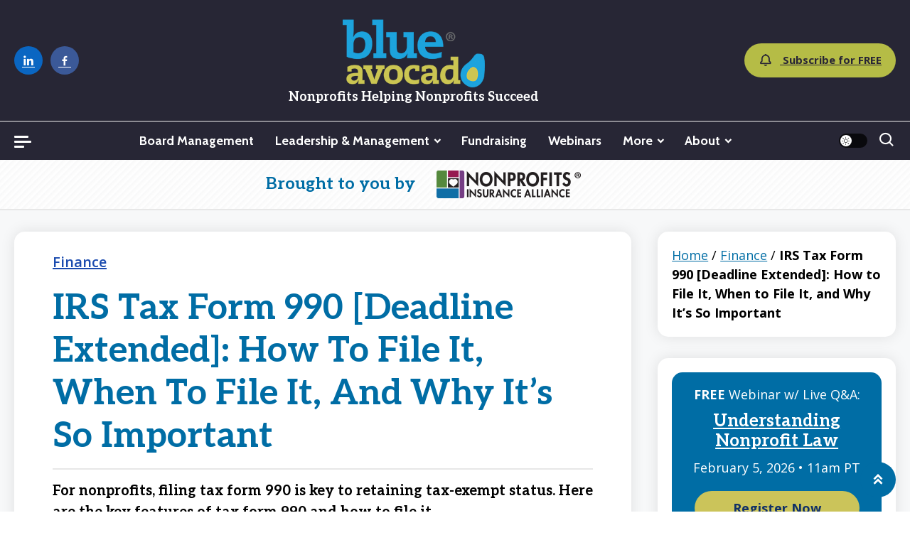

--- FILE ---
content_type: text/html; charset=UTF-8
request_url: https://blueavocado.org/finance/irs-tax-form-990-deadline-extended-how-to-file-it-when-to-file-it-and-why-its-so-important/
body_size: 48331
content:
<!doctype html>
<html lang="en-US">
<head><meta charset="UTF-8"><script>if(navigator.userAgent.match(/MSIE|Internet Explorer/i)||navigator.userAgent.match(/Trident\/7\..*?rv:11/i)){var href=document.location.href;if(!href.match(/[?&]nowprocket/)){if(href.indexOf("?")==-1){if(href.indexOf("#")==-1){document.location.href=href+"?nowprocket=1"}else{document.location.href=href.replace("#","?nowprocket=1#")}}else{if(href.indexOf("#")==-1){document.location.href=href+"&nowprocket=1"}else{document.location.href=href.replace("#","&nowprocket=1#")}}}}</script><script>(()=>{class RocketLazyLoadScripts{constructor(){this.v="2.0.4",this.userEvents=["keydown","keyup","mousedown","mouseup","mousemove","mouseover","mouseout","touchmove","touchstart","touchend","touchcancel","wheel","click","dblclick","input"],this.attributeEvents=["onblur","onclick","oncontextmenu","ondblclick","onfocus","onmousedown","onmouseenter","onmouseleave","onmousemove","onmouseout","onmouseover","onmouseup","onmousewheel","onscroll","onsubmit"]}async t(){this.i(),this.o(),/iP(ad|hone)/.test(navigator.userAgent)&&this.h(),this.u(),this.l(this),this.m(),this.k(this),this.p(this),this._(),await Promise.all([this.R(),this.L()]),this.lastBreath=Date.now(),this.S(this),this.P(),this.D(),this.O(),this.M(),await this.C(this.delayedScripts.normal),await this.C(this.delayedScripts.defer),await this.C(this.delayedScripts.async),await this.T(),await this.F(),await this.j(),await this.A(),window.dispatchEvent(new Event("rocket-allScriptsLoaded")),this.everythingLoaded=!0,this.lastTouchEnd&&await new Promise(t=>setTimeout(t,500-Date.now()+this.lastTouchEnd)),this.I(),this.H(),this.U(),this.W()}i(){this.CSPIssue=sessionStorage.getItem("rocketCSPIssue"),document.addEventListener("securitypolicyviolation",t=>{this.CSPIssue||"script-src-elem"!==t.violatedDirective||"data"!==t.blockedURI||(this.CSPIssue=!0,sessionStorage.setItem("rocketCSPIssue",!0))},{isRocket:!0})}o(){window.addEventListener("pageshow",t=>{this.persisted=t.persisted,this.realWindowLoadedFired=!0},{isRocket:!0}),window.addEventListener("pagehide",()=>{this.onFirstUserAction=null},{isRocket:!0})}h(){let t;function e(e){t=e}window.addEventListener("touchstart",e,{isRocket:!0}),window.addEventListener("touchend",function i(o){o.changedTouches[0]&&t.changedTouches[0]&&Math.abs(o.changedTouches[0].pageX-t.changedTouches[0].pageX)<10&&Math.abs(o.changedTouches[0].pageY-t.changedTouches[0].pageY)<10&&o.timeStamp-t.timeStamp<200&&(window.removeEventListener("touchstart",e,{isRocket:!0}),window.removeEventListener("touchend",i,{isRocket:!0}),"INPUT"===o.target.tagName&&"text"===o.target.type||(o.target.dispatchEvent(new TouchEvent("touchend",{target:o.target,bubbles:!0})),o.target.dispatchEvent(new MouseEvent("mouseover",{target:o.target,bubbles:!0})),o.target.dispatchEvent(new PointerEvent("click",{target:o.target,bubbles:!0,cancelable:!0,detail:1,clientX:o.changedTouches[0].clientX,clientY:o.changedTouches[0].clientY})),event.preventDefault()))},{isRocket:!0})}q(t){this.userActionTriggered||("mousemove"!==t.type||this.firstMousemoveIgnored?"keyup"===t.type||"mouseover"===t.type||"mouseout"===t.type||(this.userActionTriggered=!0,this.onFirstUserAction&&this.onFirstUserAction()):this.firstMousemoveIgnored=!0),"click"===t.type&&t.preventDefault(),t.stopPropagation(),t.stopImmediatePropagation(),"touchstart"===this.lastEvent&&"touchend"===t.type&&(this.lastTouchEnd=Date.now()),"click"===t.type&&(this.lastTouchEnd=0),this.lastEvent=t.type,t.composedPath&&t.composedPath()[0].getRootNode()instanceof ShadowRoot&&(t.rocketTarget=t.composedPath()[0]),this.savedUserEvents.push(t)}u(){this.savedUserEvents=[],this.userEventHandler=this.q.bind(this),this.userEvents.forEach(t=>window.addEventListener(t,this.userEventHandler,{passive:!1,isRocket:!0})),document.addEventListener("visibilitychange",this.userEventHandler,{isRocket:!0})}U(){this.userEvents.forEach(t=>window.removeEventListener(t,this.userEventHandler,{passive:!1,isRocket:!0})),document.removeEventListener("visibilitychange",this.userEventHandler,{isRocket:!0}),this.savedUserEvents.forEach(t=>{(t.rocketTarget||t.target).dispatchEvent(new window[t.constructor.name](t.type,t))})}m(){const t="return false",e=Array.from(this.attributeEvents,t=>"data-rocket-"+t),i="["+this.attributeEvents.join("],[")+"]",o="[data-rocket-"+this.attributeEvents.join("],[data-rocket-")+"]",s=(e,i,o)=>{o&&o!==t&&(e.setAttribute("data-rocket-"+i,o),e["rocket"+i]=new Function("event",o),e.setAttribute(i,t))};new MutationObserver(t=>{for(const n of t)"attributes"===n.type&&(n.attributeName.startsWith("data-rocket-")||this.everythingLoaded?n.attributeName.startsWith("data-rocket-")&&this.everythingLoaded&&this.N(n.target,n.attributeName.substring(12)):s(n.target,n.attributeName,n.target.getAttribute(n.attributeName))),"childList"===n.type&&n.addedNodes.forEach(t=>{if(t.nodeType===Node.ELEMENT_NODE)if(this.everythingLoaded)for(const i of[t,...t.querySelectorAll(o)])for(const t of i.getAttributeNames())e.includes(t)&&this.N(i,t.substring(12));else for(const e of[t,...t.querySelectorAll(i)])for(const t of e.getAttributeNames())this.attributeEvents.includes(t)&&s(e,t,e.getAttribute(t))})}).observe(document,{subtree:!0,childList:!0,attributeFilter:[...this.attributeEvents,...e]})}I(){this.attributeEvents.forEach(t=>{document.querySelectorAll("[data-rocket-"+t+"]").forEach(e=>{this.N(e,t)})})}N(t,e){const i=t.getAttribute("data-rocket-"+e);i&&(t.setAttribute(e,i),t.removeAttribute("data-rocket-"+e))}k(t){Object.defineProperty(HTMLElement.prototype,"onclick",{get(){return this.rocketonclick||null},set(e){this.rocketonclick=e,this.setAttribute(t.everythingLoaded?"onclick":"data-rocket-onclick","this.rocketonclick(event)")}})}S(t){function e(e,i){let o=e[i];e[i]=null,Object.defineProperty(e,i,{get:()=>o,set(s){t.everythingLoaded?o=s:e["rocket"+i]=o=s}})}e(document,"onreadystatechange"),e(window,"onload"),e(window,"onpageshow");try{Object.defineProperty(document,"readyState",{get:()=>t.rocketReadyState,set(e){t.rocketReadyState=e},configurable:!0}),document.readyState="loading"}catch(t){console.log("WPRocket DJE readyState conflict, bypassing")}}l(t){this.originalAddEventListener=EventTarget.prototype.addEventListener,this.originalRemoveEventListener=EventTarget.prototype.removeEventListener,this.savedEventListeners=[],EventTarget.prototype.addEventListener=function(e,i,o){o&&o.isRocket||!t.B(e,this)&&!t.userEvents.includes(e)||t.B(e,this)&&!t.userActionTriggered||e.startsWith("rocket-")||t.everythingLoaded?t.originalAddEventListener.call(this,e,i,o):(t.savedEventListeners.push({target:this,remove:!1,type:e,func:i,options:o}),"mouseenter"!==e&&"mouseleave"!==e||t.originalAddEventListener.call(this,e,t.savedUserEvents.push,o))},EventTarget.prototype.removeEventListener=function(e,i,o){o&&o.isRocket||!t.B(e,this)&&!t.userEvents.includes(e)||t.B(e,this)&&!t.userActionTriggered||e.startsWith("rocket-")||t.everythingLoaded?t.originalRemoveEventListener.call(this,e,i,o):t.savedEventListeners.push({target:this,remove:!0,type:e,func:i,options:o})}}J(t,e){this.savedEventListeners=this.savedEventListeners.filter(i=>{let o=i.type,s=i.target||window;return e!==o||t!==s||(this.B(o,s)&&(i.type="rocket-"+o),this.$(i),!1)})}H(){EventTarget.prototype.addEventListener=this.originalAddEventListener,EventTarget.prototype.removeEventListener=this.originalRemoveEventListener,this.savedEventListeners.forEach(t=>this.$(t))}$(t){t.remove?this.originalRemoveEventListener.call(t.target,t.type,t.func,t.options):this.originalAddEventListener.call(t.target,t.type,t.func,t.options)}p(t){let e;function i(e){return t.everythingLoaded?e:e.split(" ").map(t=>"load"===t||t.startsWith("load.")?"rocket-jquery-load":t).join(" ")}function o(o){function s(e){const s=o.fn[e];o.fn[e]=o.fn.init.prototype[e]=function(){return this[0]===window&&t.userActionTriggered&&("string"==typeof arguments[0]||arguments[0]instanceof String?arguments[0]=i(arguments[0]):"object"==typeof arguments[0]&&Object.keys(arguments[0]).forEach(t=>{const e=arguments[0][t];delete arguments[0][t],arguments[0][i(t)]=e})),s.apply(this,arguments),this}}if(o&&o.fn&&!t.allJQueries.includes(o)){const e={DOMContentLoaded:[],"rocket-DOMContentLoaded":[]};for(const t in e)document.addEventListener(t,()=>{e[t].forEach(t=>t())},{isRocket:!0});o.fn.ready=o.fn.init.prototype.ready=function(i){function s(){parseInt(o.fn.jquery)>2?setTimeout(()=>i.bind(document)(o)):i.bind(document)(o)}return"function"==typeof i&&(t.realDomReadyFired?!t.userActionTriggered||t.fauxDomReadyFired?s():e["rocket-DOMContentLoaded"].push(s):e.DOMContentLoaded.push(s)),o([])},s("on"),s("one"),s("off"),t.allJQueries.push(o)}e=o}t.allJQueries=[],o(window.jQuery),Object.defineProperty(window,"jQuery",{get:()=>e,set(t){o(t)}})}P(){const t=new Map;document.write=document.writeln=function(e){const i=document.currentScript,o=document.createRange(),s=i.parentElement;let n=t.get(i);void 0===n&&(n=i.nextSibling,t.set(i,n));const c=document.createDocumentFragment();o.setStart(c,0),c.appendChild(o.createContextualFragment(e)),s.insertBefore(c,n)}}async R(){return new Promise(t=>{this.userActionTriggered?t():this.onFirstUserAction=t})}async L(){return new Promise(t=>{document.addEventListener("DOMContentLoaded",()=>{this.realDomReadyFired=!0,t()},{isRocket:!0})})}async j(){return this.realWindowLoadedFired?Promise.resolve():new Promise(t=>{window.addEventListener("load",t,{isRocket:!0})})}M(){this.pendingScripts=[];this.scriptsMutationObserver=new MutationObserver(t=>{for(const e of t)e.addedNodes.forEach(t=>{"SCRIPT"!==t.tagName||t.noModule||t.isWPRocket||this.pendingScripts.push({script:t,promise:new Promise(e=>{const i=()=>{const i=this.pendingScripts.findIndex(e=>e.script===t);i>=0&&this.pendingScripts.splice(i,1),e()};t.addEventListener("load",i,{isRocket:!0}),t.addEventListener("error",i,{isRocket:!0}),setTimeout(i,1e3)})})})}),this.scriptsMutationObserver.observe(document,{childList:!0,subtree:!0})}async F(){await this.X(),this.pendingScripts.length?(await this.pendingScripts[0].promise,await this.F()):this.scriptsMutationObserver.disconnect()}D(){this.delayedScripts={normal:[],async:[],defer:[]},document.querySelectorAll("script[type$=rocketlazyloadscript]").forEach(t=>{t.hasAttribute("data-rocket-src")?t.hasAttribute("async")&&!1!==t.async?this.delayedScripts.async.push(t):t.hasAttribute("defer")&&!1!==t.defer||"module"===t.getAttribute("data-rocket-type")?this.delayedScripts.defer.push(t):this.delayedScripts.normal.push(t):this.delayedScripts.normal.push(t)})}async _(){await this.L();let t=[];document.querySelectorAll("script[type$=rocketlazyloadscript][data-rocket-src]").forEach(e=>{let i=e.getAttribute("data-rocket-src");if(i&&!i.startsWith("data:")){i.startsWith("//")&&(i=location.protocol+i);try{const o=new URL(i).origin;o!==location.origin&&t.push({src:o,crossOrigin:e.crossOrigin||"module"===e.getAttribute("data-rocket-type")})}catch(t){}}}),t=[...new Map(t.map(t=>[JSON.stringify(t),t])).values()],this.Y(t,"preconnect")}async G(t){if(await this.K(),!0!==t.noModule||!("noModule"in HTMLScriptElement.prototype))return new Promise(e=>{let i;function o(){(i||t).setAttribute("data-rocket-status","executed"),e()}try{if(navigator.userAgent.includes("Firefox/")||""===navigator.vendor||this.CSPIssue)i=document.createElement("script"),[...t.attributes].forEach(t=>{let e=t.nodeName;"type"!==e&&("data-rocket-type"===e&&(e="type"),"data-rocket-src"===e&&(e="src"),i.setAttribute(e,t.nodeValue))}),t.text&&(i.text=t.text),t.nonce&&(i.nonce=t.nonce),i.hasAttribute("src")?(i.addEventListener("load",o,{isRocket:!0}),i.addEventListener("error",()=>{i.setAttribute("data-rocket-status","failed-network"),e()},{isRocket:!0}),setTimeout(()=>{i.isConnected||e()},1)):(i.text=t.text,o()),i.isWPRocket=!0,t.parentNode.replaceChild(i,t);else{const i=t.getAttribute("data-rocket-type"),s=t.getAttribute("data-rocket-src");i?(t.type=i,t.removeAttribute("data-rocket-type")):t.removeAttribute("type"),t.addEventListener("load",o,{isRocket:!0}),t.addEventListener("error",i=>{this.CSPIssue&&i.target.src.startsWith("data:")?(console.log("WPRocket: CSP fallback activated"),t.removeAttribute("src"),this.G(t).then(e)):(t.setAttribute("data-rocket-status","failed-network"),e())},{isRocket:!0}),s?(t.fetchPriority="high",t.removeAttribute("data-rocket-src"),t.src=s):t.src="data:text/javascript;base64,"+window.btoa(unescape(encodeURIComponent(t.text)))}}catch(i){t.setAttribute("data-rocket-status","failed-transform"),e()}});t.setAttribute("data-rocket-status","skipped")}async C(t){const e=t.shift();return e?(e.isConnected&&await this.G(e),this.C(t)):Promise.resolve()}O(){this.Y([...this.delayedScripts.normal,...this.delayedScripts.defer,...this.delayedScripts.async],"preload")}Y(t,e){this.trash=this.trash||[];let i=!0;var o=document.createDocumentFragment();t.forEach(t=>{const s=t.getAttribute&&t.getAttribute("data-rocket-src")||t.src;if(s&&!s.startsWith("data:")){const n=document.createElement("link");n.href=s,n.rel=e,"preconnect"!==e&&(n.as="script",n.fetchPriority=i?"high":"low"),t.getAttribute&&"module"===t.getAttribute("data-rocket-type")&&(n.crossOrigin=!0),t.crossOrigin&&(n.crossOrigin=t.crossOrigin),t.integrity&&(n.integrity=t.integrity),t.nonce&&(n.nonce=t.nonce),o.appendChild(n),this.trash.push(n),i=!1}}),document.head.appendChild(o)}W(){this.trash.forEach(t=>t.remove())}async T(){try{document.readyState="interactive"}catch(t){}this.fauxDomReadyFired=!0;try{await this.K(),this.J(document,"readystatechange"),document.dispatchEvent(new Event("rocket-readystatechange")),await this.K(),document.rocketonreadystatechange&&document.rocketonreadystatechange(),await this.K(),this.J(document,"DOMContentLoaded"),document.dispatchEvent(new Event("rocket-DOMContentLoaded")),await this.K(),this.J(window,"DOMContentLoaded"),window.dispatchEvent(new Event("rocket-DOMContentLoaded"))}catch(t){console.error(t)}}async A(){try{document.readyState="complete"}catch(t){}try{await this.K(),this.J(document,"readystatechange"),document.dispatchEvent(new Event("rocket-readystatechange")),await this.K(),document.rocketonreadystatechange&&document.rocketonreadystatechange(),await this.K(),this.J(window,"load"),window.dispatchEvent(new Event("rocket-load")),await this.K(),window.rocketonload&&window.rocketonload(),await this.K(),this.allJQueries.forEach(t=>t(window).trigger("rocket-jquery-load")),await this.K(),this.J(window,"pageshow");const t=new Event("rocket-pageshow");t.persisted=this.persisted,window.dispatchEvent(t),await this.K(),window.rocketonpageshow&&window.rocketonpageshow({persisted:this.persisted})}catch(t){console.error(t)}}async K(){Date.now()-this.lastBreath>45&&(await this.X(),this.lastBreath=Date.now())}async X(){return document.hidden?new Promise(t=>setTimeout(t)):new Promise(t=>requestAnimationFrame(t))}B(t,e){return e===document&&"readystatechange"===t||(e===document&&"DOMContentLoaded"===t||(e===window&&"DOMContentLoaded"===t||(e===window&&"load"===t||e===window&&"pageshow"===t)))}static run(){(new RocketLazyLoadScripts).t()}}RocketLazyLoadScripts.run()})();</script>
	
	<meta name="viewport" content="width=device-width, initial-scale=1">
	<link rel="profile" href="https://gmpg.org/xfn/11">

	<link rel="dns-prefetch" href="//cdn.hu-manity.co" />
<!-- Author Meta Tags by Molongui Authorship Pro, visit: https://www.molongui.com/wordpress-plugin-post-authors -->
<meta name="author" content="Blue Avocado">
<!-- /Molongui Authorship -->


		<!-- Cookie Compliance -->
		<script type="rocketlazyloadscript" data-rocket-type="text/javascript">var huOptions = {"appID":"blueavocadoorg-838194e","currentLanguage":"en","blocking":false,"globalCookie":false,"isAdmin":false,"privacyConsent":true,"forms":[]};</script>
		<script type="rocketlazyloadscript" data-rocket-type="text/javascript" data-rocket-src="https://cdn.hu-manity.co/hu-banner.min.js"></script><meta name='robots' content='index, follow, max-image-preview:large, max-snippet:-1, max-video-preview:-1' />

	<!-- This site is optimized with the Yoast SEO Premium plugin v26.7 (Yoast SEO v26.7) - https://yoast.com/wordpress/plugins/seo/ -->
	<title>IRS Tax Form 990: How &amp; When to File It, &amp; Why It’s So Important</title>
<link data-rocket-prefetch href="https://fonts.googleapis.com" rel="dns-prefetch">
<link data-rocket-prefetch href="" rel="dns-prefetch">
<link data-rocket-preload as="style" href="https://fonts.googleapis.com/css?family=Open%20Sans%3A300%2C300italic%2Cregular%2Citalic%2C600%2C600italic%2C700%2C700italic%2C800%2C800italic%7CAleo%3A300%2C300italic%2Cregular%2Citalic%2C700%2C700italic%7CAleo%3A300%2C300italic%2Cregular%2Citalic%2C700%2C700italic%7CAleo%3A300%2C300italic%2Cregular%2Citalic%2C700%2C700italic%7CAleo%3A300%2C300italic%2Cregular%2Citalic%2C700%2C700italic%7CAleo%3A300%2C300italic%2Cregular%2Citalic%2C700%2C700italic%7CAleo%3A300%2C300italic%2Cregular%2Citalic%2C700%2C700italic%7CAleo%3A300%2C300italic%2Cregular%2Citalic%2C700%2C700italic%7COpen%20Sans%3A300%2C300italic%2Cregular%2Citalic%2C600%2C600italic%2C700%2C700italic%2C800%2C800italic%7CCabin%3Aregular%2Citalic%2C500%2C500italic%2C600%2C600italic%2C700%2C700italic&#038;subset=latin%2Ccyrillic-ext%2Cgreek-ext%2Cgreek%2Cvietnamese%2Clatin-ext%2Ccyrillic%2Ckhmer%2Cdevanagari%2Carabic%2Chebrew%2Ctelugu&#038;display=swap" rel="preload">
<link href="https://fonts.googleapis.com/css?family=Open%20Sans%3A300%2C300italic%2Cregular%2Citalic%2C600%2C600italic%2C700%2C700italic%2C800%2C800italic%7CAleo%3A300%2C300italic%2Cregular%2Citalic%2C700%2C700italic%7CAleo%3A300%2C300italic%2Cregular%2Citalic%2C700%2C700italic%7CAleo%3A300%2C300italic%2Cregular%2Citalic%2C700%2C700italic%7CAleo%3A300%2C300italic%2Cregular%2Citalic%2C700%2C700italic%7CAleo%3A300%2C300italic%2Cregular%2Citalic%2C700%2C700italic%7CAleo%3A300%2C300italic%2Cregular%2Citalic%2C700%2C700italic%7CAleo%3A300%2C300italic%2Cregular%2Citalic%2C700%2C700italic%7COpen%20Sans%3A300%2C300italic%2Cregular%2Citalic%2C600%2C600italic%2C700%2C700italic%2C800%2C800italic%7CCabin%3Aregular%2Citalic%2C500%2C500italic%2C600%2C600italic%2C700%2C700italic&#038;subset=latin%2Ccyrillic-ext%2Cgreek-ext%2Cgreek%2Cvietnamese%2Clatin-ext%2Ccyrillic%2Ckhmer%2Cdevanagari%2Carabic%2Chebrew%2Ctelugu&#038;display=swap" media="print" onload="this.media=&#039;all&#039;" rel="stylesheet">
<noscript data-wpr-hosted-gf-parameters=""><link rel="stylesheet" href="https://fonts.googleapis.com/css?family=Open%20Sans%3A300%2C300italic%2Cregular%2Citalic%2C600%2C600italic%2C700%2C700italic%2C800%2C800italic%7CAleo%3A300%2C300italic%2Cregular%2Citalic%2C700%2C700italic%7CAleo%3A300%2C300italic%2Cregular%2Citalic%2C700%2C700italic%7CAleo%3A300%2C300italic%2Cregular%2Citalic%2C700%2C700italic%7CAleo%3A300%2C300italic%2Cregular%2Citalic%2C700%2C700italic%7CAleo%3A300%2C300italic%2Cregular%2Citalic%2C700%2C700italic%7CAleo%3A300%2C300italic%2Cregular%2Citalic%2C700%2C700italic%7CAleo%3A300%2C300italic%2Cregular%2Citalic%2C700%2C700italic%7COpen%20Sans%3A300%2C300italic%2Cregular%2Citalic%2C600%2C600italic%2C700%2C700italic%2C800%2C800italic%7CCabin%3Aregular%2Citalic%2C500%2C500italic%2C600%2C600italic%2C700%2C700italic&#038;subset=latin%2Ccyrillic-ext%2Cgreek-ext%2Cgreek%2Cvietnamese%2Clatin-ext%2Ccyrillic%2Ckhmer%2Cdevanagari%2Carabic%2Chebrew%2Ctelugu&#038;display=swap"></noscript>
<style id="rocket-critical-css">/wp-content/plugins/poll-maker/public/css/poll-maker-ays-public.css details summary</style><link rel="preload" data-rocket-preload as="image" href="https://blueavocado.org/wp-content/uploads/2020/05/flag-form-990.jpg" imagesrcset="https://blueavocado.org/wp-content/uploads/2020/05/flag-form-990.jpg 1500w, https://blueavocado.org/wp-content/uploads/2020/05/flag-form-990-300x200.jpg 300w, https://blueavocado.org/wp-content/uploads/2020/05/flag-form-990-1024x683.jpg 1024w, https://blueavocado.org/wp-content/uploads/2020/05/flag-form-990-768x512.jpg 768w" imagesizes="(max-width: 1500px) 100vw, 1500px" fetchpriority="high">
	<meta name="description" content="For nonprofits, filing tax form 990 is key to retaining tax-exempt status. Here are the key features of tax form 990 and how to file it." />
	<link rel="canonical" href="https://blueavocado.org/finance/irs-tax-form-990-deadline-extended-how-to-file-it-when-to-file-it-and-why-its-so-important/" />
	<meta property="og:locale" content="en_US" />
	<meta property="og:type" content="article" />
	<meta property="og:title" content="IRS Tax Form 990 [Deadline Extended]: How to File It, When to File It, and Why It’s So Important - Blue Avocado" />
	<meta property="og:description" content="For nonprofits, filing tax form 990 is key to retaining tax-exempt status. Here are the key features of tax form 990 and how to file it." />
	<meta property="og:url" content="https://blueavocado.org/finance/irs-tax-form-990-deadline-extended-how-to-file-it-when-to-file-it-and-why-its-so-important/" />
	<meta property="og:site_name" content="Blue Avocado" />
	<meta property="article:publisher" content="https://www.facebook.com/BlueAvocadoorg/" />
	<meta property="article:published_time" content="2020-05-19T12:59:41+00:00" />
	<meta property="article:modified_time" content="2025-02-14T19:24:38+00:00" />
	<meta property="og:image" content="https://blueavocado.org/wp-content/uploads/2020/05/flag-form-990.jpg" />
	<meta property="og:image:width" content="1500" />
	<meta property="og:image:height" content="1000" />
	<meta property="og:image:type" content="image/jpeg" />
	<meta name="author" content="Blue Avocado" />
	<meta name="twitter:card" content="summary_large_image" />
	<meta name="twitter:label1" content="Written by" />
	<meta name="twitter:data1" content="Blue Avocado" />
	<meta name="twitter:label2" content="Est. reading time" />
	<meta name="twitter:data2" content="5 minutes" />
	<script type="application/ld+json" class="yoast-schema-graph">{"@context":"https://schema.org","@graph":[{"@type":"Article","@id":"https://blueavocado.org/finance/irs-tax-form-990-deadline-extended-how-to-file-it-when-to-file-it-and-why-its-so-important/#article","isPartOf":{"@id":"https://blueavocado.org/finance/irs-tax-form-990-deadline-extended-how-to-file-it-when-to-file-it-and-why-its-so-important/"},"author":{"name":"Blue Avocado","@id":"https://blueavocado.org/#/schema/person/70a5803f317565e02cbdd2d906acf97f"},"headline":"IRS Tax Form 990 [Deadline Extended]: How to File It, When to File It, and Why It’s So Important","datePublished":"2020-05-19T12:59:41+00:00","dateModified":"2025-02-14T19:24:38+00:00","mainEntityOfPage":{"@id":"https://blueavocado.org/finance/irs-tax-form-990-deadline-extended-how-to-file-it-when-to-file-it-and-why-its-so-important/"},"wordCount":921,"commentCount":2,"publisher":{"@id":"https://blueavocado.org/#organization"},"image":{"@id":"https://blueavocado.org/finance/irs-tax-form-990-deadline-extended-how-to-file-it-when-to-file-it-and-why-its-so-important/#primaryimage"},"thumbnailUrl":"https://blueavocado.org/wp-content/uploads/2020/05/flag-form-990.jpg","keywords":["Accounting","Financial Management","Form 990","Legal/Compliance","Taxes"],"articleSection":["Finance"],"inLanguage":"en-US","potentialAction":[{"@type":"CommentAction","name":"Comment","target":["https://blueavocado.org/finance/irs-tax-form-990-deadline-extended-how-to-file-it-when-to-file-it-and-why-its-so-important/#respond"]}]},{"@type":"WebPage","@id":"https://blueavocado.org/finance/irs-tax-form-990-deadline-extended-how-to-file-it-when-to-file-it-and-why-its-so-important/","url":"https://blueavocado.org/finance/irs-tax-form-990-deadline-extended-how-to-file-it-when-to-file-it-and-why-its-so-important/","name":"IRS Tax Form 990: How & When to File It, & Why It’s So Important","isPartOf":{"@id":"https://blueavocado.org/#website"},"primaryImageOfPage":{"@id":"https://blueavocado.org/finance/irs-tax-form-990-deadline-extended-how-to-file-it-when-to-file-it-and-why-its-so-important/#primaryimage"},"image":{"@id":"https://blueavocado.org/finance/irs-tax-form-990-deadline-extended-how-to-file-it-when-to-file-it-and-why-its-so-important/#primaryimage"},"thumbnailUrl":"https://blueavocado.org/wp-content/uploads/2020/05/flag-form-990.jpg","datePublished":"2020-05-19T12:59:41+00:00","dateModified":"2025-02-14T19:24:38+00:00","description":"For nonprofits, filing tax form 990 is key to retaining tax-exempt status. Here are the key features of tax form 990 and how to file it.","breadcrumb":{"@id":"https://blueavocado.org/finance/irs-tax-form-990-deadline-extended-how-to-file-it-when-to-file-it-and-why-its-so-important/#breadcrumb"},"inLanguage":"en-US","potentialAction":[{"@type":"ReadAction","target":["https://blueavocado.org/finance/irs-tax-form-990-deadline-extended-how-to-file-it-when-to-file-it-and-why-its-so-important/"]}]},{"@type":"ImageObject","inLanguage":"en-US","@id":"https://blueavocado.org/finance/irs-tax-form-990-deadline-extended-how-to-file-it-when-to-file-it-and-why-its-so-important/#primaryimage","url":"https://blueavocado.org/wp-content/uploads/2020/05/flag-form-990.jpg","contentUrl":"https://blueavocado.org/wp-content/uploads/2020/05/flag-form-990.jpg","width":1500,"height":1000,"caption":"Form 990 and a pen on top of the American flag"},{"@type":"BreadcrumbList","@id":"https://blueavocado.org/finance/irs-tax-form-990-deadline-extended-how-to-file-it-when-to-file-it-and-why-its-so-important/#breadcrumb","itemListElement":[{"@type":"ListItem","position":1,"name":"Home","item":"https://blueavocado.org/"},{"@type":"ListItem","position":2,"name":"Finance","item":"https://blueavocado.org/category/finance/"},{"@type":"ListItem","position":3,"name":"IRS Tax Form 990 [Deadline Extended]: How to File It, When to File It, and Why It’s So Important"}]},{"@type":"WebSite","@id":"https://blueavocado.org/#website","url":"https://blueavocado.org/","name":"Blue Avocado","description":"Nonprofits Helping Nonprofits Succeed","publisher":{"@id":"https://blueavocado.org/#organization"},"potentialAction":[{"@type":"SearchAction","target":{"@type":"EntryPoint","urlTemplate":"https://blueavocado.org/?s={search_term_string}"},"query-input":{"@type":"PropertyValueSpecification","valueRequired":true,"valueName":"search_term_string"}}],"inLanguage":"en-US"},{"@type":"Organization","@id":"https://blueavocado.org/#organization","name":"Blue Avocado","url":"https://blueavocado.org/","logo":{"@type":"ImageObject","inLanguage":"en-US","@id":"https://blueavocado.org/#/schema/logo/image/","url":"https://blueavocado.org/wp-content/uploads/2020/11/cropped-logo-blue-avocado-web-sm-new-300x154-1.png","contentUrl":"https://blueavocado.org/wp-content/uploads/2020/11/cropped-logo-blue-avocado-web-sm-new-300x154-1.png","width":300,"height":154,"caption":"Blue Avocado"},"image":{"@id":"https://blueavocado.org/#/schema/logo/image/"},"sameAs":["https://www.facebook.com/BlueAvocadoorg/"]},{"@type":"Person","@id":"https://blueavocado.org/#/schema/person/70a5803f317565e02cbdd2d906acf97f","name":"Blue Avocado","image":{"@type":"ImageObject","inLanguage":"en-US","@id":"https://blueavocado.org/#/schema/person/image/","url":"https://www.blueavocado.org/wp-content/uploads/2023/10/actual-blue-avocado.jpg","contentUrl":"https://www.blueavocado.org/wp-content/uploads/2023/10/actual-blue-avocado.jpg","caption":"Blue Avocado"},"description":"Blue Avocado is an online magazine fueled by a monthly newsletter designed to provide practical, tactical tips and tools to nonprofit leaders. A small but mighty team of committed social sector leaders produces the publication, enlisting content from a wide range of practitioners, funders, and experts.","sameAs":["https://www.blueavocado.org"],"url":"#molongui-disabled-link"}]}</script>
	<!-- / Yoast SEO Premium plugin. -->


<link rel='dns-prefetch' href='//fonts.googleapis.com' />
<link href='https://fonts.gstatic.com' crossorigin rel='preconnect' />
<link rel="alternate" type="application/rss+xml" title="Blue Avocado &raquo; Feed" href="https://blueavocado.org/feed/" />
<link rel="alternate" type="application/rss+xml" title="Blue Avocado &raquo; Comments Feed" href="https://blueavocado.org/comments/feed/" />
<script id="wpp-js" src="https://blueavocado.org/wp-content/plugins/wordpress-popular-posts/assets/js/wpp.min.js?ver=7.3.6" data-sampling="0" data-sampling-rate="100" data-api-url="https://blueavocado.org/wp-json/wordpress-popular-posts" data-post-id="27748" data-token="42f086e0aa" data-lang="0" data-debug="0"></script>
<link rel="alternate" type="application/rss+xml" title="Blue Avocado &raquo; IRS Tax Form 990 [Deadline Extended]: How to File It, When to File It, and Why It’s So Important Comments Feed" href="https://blueavocado.org/finance/irs-tax-form-990-deadline-extended-how-to-file-it-when-to-file-it-and-why-its-so-important/feed/" />
<link rel="alternate" title="oEmbed (JSON)" type="application/json+oembed" href="https://blueavocado.org/wp-json/oembed/1.0/embed?url=https%3A%2F%2Fblueavocado.org%2Ffinance%2Firs-tax-form-990-deadline-extended-how-to-file-it-when-to-file-it-and-why-its-so-important%2F" />
<link rel="alternate" title="oEmbed (XML)" type="text/xml+oembed" href="https://blueavocado.org/wp-json/oembed/1.0/embed?url=https%3A%2F%2Fblueavocado.org%2Ffinance%2Firs-tax-form-990-deadline-extended-how-to-file-it-when-to-file-it-and-why-its-so-important%2F&#038;format=xml" />
<style id='wp-img-auto-sizes-contain-inline-css'>
img:is([sizes=auto i],[sizes^="auto," i]){contain-intrinsic-size:3000px 1500px}
/*# sourceURL=wp-img-auto-sizes-contain-inline-css */
</style>
<style id='wp-emoji-styles-inline-css'>

	img.wp-smiley, img.emoji {
		display: inline !important;
		border: none !important;
		box-shadow: none !important;
		height: 1em !important;
		width: 1em !important;
		margin: 0 0.07em !important;
		vertical-align: -0.1em !important;
		background: none !important;
		padding: 0 !important;
	}
/*# sourceURL=wp-emoji-styles-inline-css */
</style>
<style id='wp-block-library-inline-css'>
:root{--wp-block-synced-color:#7a00df;--wp-block-synced-color--rgb:122,0,223;--wp-bound-block-color:var(--wp-block-synced-color);--wp-editor-canvas-background:#ddd;--wp-admin-theme-color:#007cba;--wp-admin-theme-color--rgb:0,124,186;--wp-admin-theme-color-darker-10:#006ba1;--wp-admin-theme-color-darker-10--rgb:0,107,160.5;--wp-admin-theme-color-darker-20:#005a87;--wp-admin-theme-color-darker-20--rgb:0,90,135;--wp-admin-border-width-focus:2px}@media (min-resolution:192dpi){:root{--wp-admin-border-width-focus:1.5px}}.wp-element-button{cursor:pointer}:root .has-very-light-gray-background-color{background-color:#eee}:root .has-very-dark-gray-background-color{background-color:#313131}:root .has-very-light-gray-color{color:#eee}:root .has-very-dark-gray-color{color:#313131}:root .has-vivid-green-cyan-to-vivid-cyan-blue-gradient-background{background:linear-gradient(135deg,#00d084,#0693e3)}:root .has-purple-crush-gradient-background{background:linear-gradient(135deg,#34e2e4,#4721fb 50%,#ab1dfe)}:root .has-hazy-dawn-gradient-background{background:linear-gradient(135deg,#faaca8,#dad0ec)}:root .has-subdued-olive-gradient-background{background:linear-gradient(135deg,#fafae1,#67a671)}:root .has-atomic-cream-gradient-background{background:linear-gradient(135deg,#fdd79a,#004a59)}:root .has-nightshade-gradient-background{background:linear-gradient(135deg,#330968,#31cdcf)}:root .has-midnight-gradient-background{background:linear-gradient(135deg,#020381,#2874fc)}:root{--wp--preset--font-size--normal:16px;--wp--preset--font-size--huge:42px}.has-regular-font-size{font-size:1em}.has-larger-font-size{font-size:2.625em}.has-normal-font-size{font-size:var(--wp--preset--font-size--normal)}.has-huge-font-size{font-size:var(--wp--preset--font-size--huge)}.has-text-align-center{text-align:center}.has-text-align-left{text-align:left}.has-text-align-right{text-align:right}.has-fit-text{white-space:nowrap!important}#end-resizable-editor-section{display:none}.aligncenter{clear:both}.items-justified-left{justify-content:flex-start}.items-justified-center{justify-content:center}.items-justified-right{justify-content:flex-end}.items-justified-space-between{justify-content:space-between}.screen-reader-text{border:0;clip-path:inset(50%);height:1px;margin:-1px;overflow:hidden;padding:0;position:absolute;width:1px;word-wrap:normal!important}.screen-reader-text:focus{background-color:#ddd;clip-path:none;color:#444;display:block;font-size:1em;height:auto;left:5px;line-height:normal;padding:15px 23px 14px;text-decoration:none;top:5px;width:auto;z-index:100000}html :where(.has-border-color){border-style:solid}html :where([style*=border-top-color]){border-top-style:solid}html :where([style*=border-right-color]){border-right-style:solid}html :where([style*=border-bottom-color]){border-bottom-style:solid}html :where([style*=border-left-color]){border-left-style:solid}html :where([style*=border-width]){border-style:solid}html :where([style*=border-top-width]){border-top-style:solid}html :where([style*=border-right-width]){border-right-style:solid}html :where([style*=border-bottom-width]){border-bottom-style:solid}html :where([style*=border-left-width]){border-left-style:solid}html :where(img[class*=wp-image-]){height:auto;max-width:100%}:where(figure){margin:0 0 1em}html :where(.is-position-sticky){--wp-admin--admin-bar--position-offset:var(--wp-admin--admin-bar--height,0px)}@media screen and (max-width:600px){html :where(.is-position-sticky){--wp-admin--admin-bar--position-offset:0px}}

/*# sourceURL=wp-block-library-inline-css */
</style><style id='wp-block-button-inline-css'>
.wp-block-button__link{align-content:center;box-sizing:border-box;cursor:pointer;display:inline-block;height:100%;text-align:center;word-break:break-word}.wp-block-button__link.aligncenter{text-align:center}.wp-block-button__link.alignright{text-align:right}:where(.wp-block-button__link){border-radius:9999px;box-shadow:none;padding:calc(.667em + 2px) calc(1.333em + 2px);text-decoration:none}.wp-block-button[style*=text-decoration] .wp-block-button__link{text-decoration:inherit}.wp-block-buttons>.wp-block-button.has-custom-width{max-width:none}.wp-block-buttons>.wp-block-button.has-custom-width .wp-block-button__link{width:100%}.wp-block-buttons>.wp-block-button.has-custom-font-size .wp-block-button__link{font-size:inherit}.wp-block-buttons>.wp-block-button.wp-block-button__width-25{width:calc(25% - var(--wp--style--block-gap, .5em)*.75)}.wp-block-buttons>.wp-block-button.wp-block-button__width-50{width:calc(50% - var(--wp--style--block-gap, .5em)*.5)}.wp-block-buttons>.wp-block-button.wp-block-button__width-75{width:calc(75% - var(--wp--style--block-gap, .5em)*.25)}.wp-block-buttons>.wp-block-button.wp-block-button__width-100{flex-basis:100%;width:100%}.wp-block-buttons.is-vertical>.wp-block-button.wp-block-button__width-25{width:25%}.wp-block-buttons.is-vertical>.wp-block-button.wp-block-button__width-50{width:50%}.wp-block-buttons.is-vertical>.wp-block-button.wp-block-button__width-75{width:75%}.wp-block-button.is-style-squared,.wp-block-button__link.wp-block-button.is-style-squared{border-radius:0}.wp-block-button.no-border-radius,.wp-block-button__link.no-border-radius{border-radius:0!important}:root :where(.wp-block-button .wp-block-button__link.is-style-outline),:root :where(.wp-block-button.is-style-outline>.wp-block-button__link){border:2px solid;padding:.667em 1.333em}:root :where(.wp-block-button .wp-block-button__link.is-style-outline:not(.has-text-color)),:root :where(.wp-block-button.is-style-outline>.wp-block-button__link:not(.has-text-color)){color:currentColor}:root :where(.wp-block-button .wp-block-button__link.is-style-outline:not(.has-background)),:root :where(.wp-block-button.is-style-outline>.wp-block-button__link:not(.has-background)){background-color:initial;background-image:none}
/*# sourceURL=https://blueavocado.org/wp-includes/blocks/button/style.min.css */
</style>
<style id='wp-block-heading-inline-css'>
h1:where(.wp-block-heading).has-background,h2:where(.wp-block-heading).has-background,h3:where(.wp-block-heading).has-background,h4:where(.wp-block-heading).has-background,h5:where(.wp-block-heading).has-background,h6:where(.wp-block-heading).has-background{padding:1.25em 2.375em}h1.has-text-align-left[style*=writing-mode]:where([style*=vertical-lr]),h1.has-text-align-right[style*=writing-mode]:where([style*=vertical-rl]),h2.has-text-align-left[style*=writing-mode]:where([style*=vertical-lr]),h2.has-text-align-right[style*=writing-mode]:where([style*=vertical-rl]),h3.has-text-align-left[style*=writing-mode]:where([style*=vertical-lr]),h3.has-text-align-right[style*=writing-mode]:where([style*=vertical-rl]),h4.has-text-align-left[style*=writing-mode]:where([style*=vertical-lr]),h4.has-text-align-right[style*=writing-mode]:where([style*=vertical-rl]),h5.has-text-align-left[style*=writing-mode]:where([style*=vertical-lr]),h5.has-text-align-right[style*=writing-mode]:where([style*=vertical-rl]),h6.has-text-align-left[style*=writing-mode]:where([style*=vertical-lr]),h6.has-text-align-right[style*=writing-mode]:where([style*=vertical-rl]){rotate:180deg}
/*# sourceURL=https://blueavocado.org/wp-includes/blocks/heading/style.min.css */
</style>
<style id='wp-block-list-inline-css'>
ol,ul{box-sizing:border-box}:root :where(.wp-block-list.has-background){padding:1.25em 2.375em}
/*# sourceURL=https://blueavocado.org/wp-includes/blocks/list/style.min.css */
</style>
<style id='wp-block-buttons-inline-css'>
.wp-block-buttons{box-sizing:border-box}.wp-block-buttons.is-vertical{flex-direction:column}.wp-block-buttons.is-vertical>.wp-block-button:last-child{margin-bottom:0}.wp-block-buttons>.wp-block-button{display:inline-block;margin:0}.wp-block-buttons.is-content-justification-left{justify-content:flex-start}.wp-block-buttons.is-content-justification-left.is-vertical{align-items:flex-start}.wp-block-buttons.is-content-justification-center{justify-content:center}.wp-block-buttons.is-content-justification-center.is-vertical{align-items:center}.wp-block-buttons.is-content-justification-right{justify-content:flex-end}.wp-block-buttons.is-content-justification-right.is-vertical{align-items:flex-end}.wp-block-buttons.is-content-justification-space-between{justify-content:space-between}.wp-block-buttons.aligncenter{text-align:center}.wp-block-buttons:not(.is-content-justification-space-between,.is-content-justification-right,.is-content-justification-left,.is-content-justification-center) .wp-block-button.aligncenter{margin-left:auto;margin-right:auto;width:100%}.wp-block-buttons[style*=text-decoration] .wp-block-button,.wp-block-buttons[style*=text-decoration] .wp-block-button__link{text-decoration:inherit}.wp-block-buttons.has-custom-font-size .wp-block-button__link{font-size:inherit}.wp-block-buttons .wp-block-button__link{width:100%}.wp-block-button.aligncenter{text-align:center}
/*# sourceURL=https://blueavocado.org/wp-includes/blocks/buttons/style.min.css */
</style>
<style id='wp-block-paragraph-inline-css'>
.is-small-text{font-size:.875em}.is-regular-text{font-size:1em}.is-large-text{font-size:2.25em}.is-larger-text{font-size:3em}.has-drop-cap:not(:focus):first-letter{float:left;font-size:8.4em;font-style:normal;font-weight:100;line-height:.68;margin:.05em .1em 0 0;text-transform:uppercase}body.rtl .has-drop-cap:not(:focus):first-letter{float:none;margin-left:.1em}p.has-drop-cap.has-background{overflow:hidden}:root :where(p.has-background){padding:1.25em 2.375em}:where(p.has-text-color:not(.has-link-color)) a{color:inherit}p.has-text-align-left[style*="writing-mode:vertical-lr"],p.has-text-align-right[style*="writing-mode:vertical-rl"]{rotate:180deg}
/*# sourceURL=https://blueavocado.org/wp-includes/blocks/paragraph/style.min.css */
</style>
<style id='wp-block-spacer-inline-css'>
.wp-block-spacer{clear:both}
/*# sourceURL=https://blueavocado.org/wp-includes/blocks/spacer/style.min.css */
</style>
<style id='global-styles-inline-css'>
:root{--wp--preset--aspect-ratio--square: 1;--wp--preset--aspect-ratio--4-3: 4/3;--wp--preset--aspect-ratio--3-4: 3/4;--wp--preset--aspect-ratio--3-2: 3/2;--wp--preset--aspect-ratio--2-3: 2/3;--wp--preset--aspect-ratio--16-9: 16/9;--wp--preset--aspect-ratio--9-16: 9/16;--wp--preset--color--black: #000000;--wp--preset--color--cyan-bluish-gray: #abb8c3;--wp--preset--color--white: #FFFFFF;--wp--preset--color--pale-pink: #f78da7;--wp--preset--color--vivid-red: #cf2e2e;--wp--preset--color--luminous-vivid-orange: #ff6900;--wp--preset--color--luminous-vivid-amber: #fcb900;--wp--preset--color--light-green-cyan: #7bdcb5;--wp--preset--color--vivid-green-cyan: #00d084;--wp--preset--color--pale-cyan-blue: #8ed1fc;--wp--preset--color--vivid-cyan-blue: #0693e3;--wp--preset--color--vivid-purple: #9b51e0;--wp--preset--color--purple-blue: #272635;--wp--preset--color--light-grey: #f7f8f9;--wp--preset--color--green: #cbc45a;--wp--preset--color--blue: #006da5;--wp--preset--color--aqua-blue: #06BCC1;--wp--preset--color--bluegreen: #2c6875;--wp--preset--color--sagegreen: #008479;--wp--preset--color--purple: #666b9e;--wp--preset--color--niagreen: #3A7728;--wp--preset--color--niapurple: #4F2170;--wp--preset--gradient--vivid-cyan-blue-to-vivid-purple: linear-gradient(135deg,rgb(6,147,227) 0%,rgb(155,81,224) 100%);--wp--preset--gradient--light-green-cyan-to-vivid-green-cyan: linear-gradient(135deg,rgb(122,220,180) 0%,rgb(0,208,130) 100%);--wp--preset--gradient--luminous-vivid-amber-to-luminous-vivid-orange: linear-gradient(135deg,rgb(252,185,0) 0%,rgb(255,105,0) 100%);--wp--preset--gradient--luminous-vivid-orange-to-vivid-red: linear-gradient(135deg,rgb(255,105,0) 0%,rgb(207,46,46) 100%);--wp--preset--gradient--very-light-gray-to-cyan-bluish-gray: linear-gradient(135deg,rgb(238,238,238) 0%,rgb(169,184,195) 100%);--wp--preset--gradient--cool-to-warm-spectrum: linear-gradient(135deg,rgb(74,234,220) 0%,rgb(151,120,209) 20%,rgb(207,42,186) 40%,rgb(238,44,130) 60%,rgb(251,105,98) 80%,rgb(254,248,76) 100%);--wp--preset--gradient--blush-light-purple: linear-gradient(135deg,rgb(255,206,236) 0%,rgb(152,150,240) 100%);--wp--preset--gradient--blush-bordeaux: linear-gradient(135deg,rgb(254,205,165) 0%,rgb(254,45,45) 50%,rgb(107,0,62) 100%);--wp--preset--gradient--luminous-dusk: linear-gradient(135deg,rgb(255,203,112) 0%,rgb(199,81,192) 50%,rgb(65,88,208) 100%);--wp--preset--gradient--pale-ocean: linear-gradient(135deg,rgb(255,245,203) 0%,rgb(182,227,212) 50%,rgb(51,167,181) 100%);--wp--preset--gradient--electric-grass: linear-gradient(135deg,rgb(202,248,128) 0%,rgb(113,206,126) 100%);--wp--preset--gradient--midnight: linear-gradient(135deg,rgb(2,3,129) 0%,rgb(40,116,252) 100%);--wp--preset--font-size--small: 13px;--wp--preset--font-size--medium: 20px;--wp--preset--font-size--large: 36px;--wp--preset--font-size--x-large: 42px;--wp--preset--spacing--20: 0.44rem;--wp--preset--spacing--30: 0.67rem;--wp--preset--spacing--40: 1rem;--wp--preset--spacing--50: 1.5rem;--wp--preset--spacing--60: 2.25rem;--wp--preset--spacing--70: 3.38rem;--wp--preset--spacing--80: 5.06rem;--wp--preset--shadow--natural: 6px 6px 9px rgba(0, 0, 0, 0.2);--wp--preset--shadow--deep: 12px 12px 50px rgba(0, 0, 0, 0.4);--wp--preset--shadow--sharp: 6px 6px 0px rgba(0, 0, 0, 0.2);--wp--preset--shadow--outlined: 6px 6px 0px -3px rgb(255, 255, 255), 6px 6px rgb(0, 0, 0);--wp--preset--shadow--crisp: 6px 6px 0px rgb(0, 0, 0);}:where(body) { margin: 0; }.wp-site-blocks > .alignleft { float: left; margin-right: 2em; }.wp-site-blocks > .alignright { float: right; margin-left: 2em; }.wp-site-blocks > .aligncenter { justify-content: center; margin-left: auto; margin-right: auto; }:where(.wp-site-blocks) > * { margin-block-start: 24px; margin-block-end: 0; }:where(.wp-site-blocks) > :first-child { margin-block-start: 0; }:where(.wp-site-blocks) > :last-child { margin-block-end: 0; }:root { --wp--style--block-gap: 24px; }:root :where(.is-layout-flow) > :first-child{margin-block-start: 0;}:root :where(.is-layout-flow) > :last-child{margin-block-end: 0;}:root :where(.is-layout-flow) > *{margin-block-start: 24px;margin-block-end: 0;}:root :where(.is-layout-constrained) > :first-child{margin-block-start: 0;}:root :where(.is-layout-constrained) > :last-child{margin-block-end: 0;}:root :where(.is-layout-constrained) > *{margin-block-start: 24px;margin-block-end: 0;}:root :where(.is-layout-flex){gap: 24px;}:root :where(.is-layout-grid){gap: 24px;}.is-layout-flow > .alignleft{float: left;margin-inline-start: 0;margin-inline-end: 2em;}.is-layout-flow > .alignright{float: right;margin-inline-start: 2em;margin-inline-end: 0;}.is-layout-flow > .aligncenter{margin-left: auto !important;margin-right: auto !important;}.is-layout-constrained > .alignleft{float: left;margin-inline-start: 0;margin-inline-end: 2em;}.is-layout-constrained > .alignright{float: right;margin-inline-start: 2em;margin-inline-end: 0;}.is-layout-constrained > .aligncenter{margin-left: auto !important;margin-right: auto !important;}.is-layout-constrained > :where(:not(.alignleft):not(.alignright):not(.alignfull)){margin-left: auto !important;margin-right: auto !important;}body .is-layout-flex{display: flex;}.is-layout-flex{flex-wrap: wrap;align-items: center;}.is-layout-flex > :is(*, div){margin: 0;}body .is-layout-grid{display: grid;}.is-layout-grid > :is(*, div){margin: 0;}body{padding-top: 0px;padding-right: 0px;padding-bottom: 0px;padding-left: 0px;}a:where(:not(.wp-element-button)){text-decoration: underline;}:root :where(.wp-element-button, .wp-block-button__link){background-color: #32373c;border-width: 0;color: #fff;font-family: inherit;font-size: inherit;font-style: inherit;font-weight: inherit;letter-spacing: inherit;line-height: inherit;padding-top: calc(0.667em + 2px);padding-right: calc(1.333em + 2px);padding-bottom: calc(0.667em + 2px);padding-left: calc(1.333em + 2px);text-decoration: none;text-transform: inherit;}.has-black-color{color: var(--wp--preset--color--black) !important;}.has-cyan-bluish-gray-color{color: var(--wp--preset--color--cyan-bluish-gray) !important;}.has-white-color{color: var(--wp--preset--color--white) !important;}.has-pale-pink-color{color: var(--wp--preset--color--pale-pink) !important;}.has-vivid-red-color{color: var(--wp--preset--color--vivid-red) !important;}.has-luminous-vivid-orange-color{color: var(--wp--preset--color--luminous-vivid-orange) !important;}.has-luminous-vivid-amber-color{color: var(--wp--preset--color--luminous-vivid-amber) !important;}.has-light-green-cyan-color{color: var(--wp--preset--color--light-green-cyan) !important;}.has-vivid-green-cyan-color{color: var(--wp--preset--color--vivid-green-cyan) !important;}.has-pale-cyan-blue-color{color: var(--wp--preset--color--pale-cyan-blue) !important;}.has-vivid-cyan-blue-color{color: var(--wp--preset--color--vivid-cyan-blue) !important;}.has-vivid-purple-color{color: var(--wp--preset--color--vivid-purple) !important;}.has-purple-blue-color{color: var(--wp--preset--color--purple-blue) !important;}.has-light-grey-color{color: var(--wp--preset--color--light-grey) !important;}.has-green-color{color: var(--wp--preset--color--green) !important;}.has-blue-color{color: var(--wp--preset--color--blue) !important;}.has-aqua-blue-color{color: var(--wp--preset--color--aqua-blue) !important;}.has-bluegreen-color{color: var(--wp--preset--color--bluegreen) !important;}.has-sagegreen-color{color: var(--wp--preset--color--sagegreen) !important;}.has-purple-color{color: var(--wp--preset--color--purple) !important;}.has-niagreen-color{color: var(--wp--preset--color--niagreen) !important;}.has-niapurple-color{color: var(--wp--preset--color--niapurple) !important;}.has-black-background-color{background-color: var(--wp--preset--color--black) !important;}.has-cyan-bluish-gray-background-color{background-color: var(--wp--preset--color--cyan-bluish-gray) !important;}.has-white-background-color{background-color: var(--wp--preset--color--white) !important;}.has-pale-pink-background-color{background-color: var(--wp--preset--color--pale-pink) !important;}.has-vivid-red-background-color{background-color: var(--wp--preset--color--vivid-red) !important;}.has-luminous-vivid-orange-background-color{background-color: var(--wp--preset--color--luminous-vivid-orange) !important;}.has-luminous-vivid-amber-background-color{background-color: var(--wp--preset--color--luminous-vivid-amber) !important;}.has-light-green-cyan-background-color{background-color: var(--wp--preset--color--light-green-cyan) !important;}.has-vivid-green-cyan-background-color{background-color: var(--wp--preset--color--vivid-green-cyan) !important;}.has-pale-cyan-blue-background-color{background-color: var(--wp--preset--color--pale-cyan-blue) !important;}.has-vivid-cyan-blue-background-color{background-color: var(--wp--preset--color--vivid-cyan-blue) !important;}.has-vivid-purple-background-color{background-color: var(--wp--preset--color--vivid-purple) !important;}.has-purple-blue-background-color{background-color: var(--wp--preset--color--purple-blue) !important;}.has-light-grey-background-color{background-color: var(--wp--preset--color--light-grey) !important;}.has-green-background-color{background-color: var(--wp--preset--color--green) !important;}.has-blue-background-color{background-color: var(--wp--preset--color--blue) !important;}.has-aqua-blue-background-color{background-color: var(--wp--preset--color--aqua-blue) !important;}.has-bluegreen-background-color{background-color: var(--wp--preset--color--bluegreen) !important;}.has-sagegreen-background-color{background-color: var(--wp--preset--color--sagegreen) !important;}.has-purple-background-color{background-color: var(--wp--preset--color--purple) !important;}.has-niagreen-background-color{background-color: var(--wp--preset--color--niagreen) !important;}.has-niapurple-background-color{background-color: var(--wp--preset--color--niapurple) !important;}.has-black-border-color{border-color: var(--wp--preset--color--black) !important;}.has-cyan-bluish-gray-border-color{border-color: var(--wp--preset--color--cyan-bluish-gray) !important;}.has-white-border-color{border-color: var(--wp--preset--color--white) !important;}.has-pale-pink-border-color{border-color: var(--wp--preset--color--pale-pink) !important;}.has-vivid-red-border-color{border-color: var(--wp--preset--color--vivid-red) !important;}.has-luminous-vivid-orange-border-color{border-color: var(--wp--preset--color--luminous-vivid-orange) !important;}.has-luminous-vivid-amber-border-color{border-color: var(--wp--preset--color--luminous-vivid-amber) !important;}.has-light-green-cyan-border-color{border-color: var(--wp--preset--color--light-green-cyan) !important;}.has-vivid-green-cyan-border-color{border-color: var(--wp--preset--color--vivid-green-cyan) !important;}.has-pale-cyan-blue-border-color{border-color: var(--wp--preset--color--pale-cyan-blue) !important;}.has-vivid-cyan-blue-border-color{border-color: var(--wp--preset--color--vivid-cyan-blue) !important;}.has-vivid-purple-border-color{border-color: var(--wp--preset--color--vivid-purple) !important;}.has-purple-blue-border-color{border-color: var(--wp--preset--color--purple-blue) !important;}.has-light-grey-border-color{border-color: var(--wp--preset--color--light-grey) !important;}.has-green-border-color{border-color: var(--wp--preset--color--green) !important;}.has-blue-border-color{border-color: var(--wp--preset--color--blue) !important;}.has-aqua-blue-border-color{border-color: var(--wp--preset--color--aqua-blue) !important;}.has-bluegreen-border-color{border-color: var(--wp--preset--color--bluegreen) !important;}.has-sagegreen-border-color{border-color: var(--wp--preset--color--sagegreen) !important;}.has-purple-border-color{border-color: var(--wp--preset--color--purple) !important;}.has-niagreen-border-color{border-color: var(--wp--preset--color--niagreen) !important;}.has-niapurple-border-color{border-color: var(--wp--preset--color--niapurple) !important;}.has-vivid-cyan-blue-to-vivid-purple-gradient-background{background: var(--wp--preset--gradient--vivid-cyan-blue-to-vivid-purple) !important;}.has-light-green-cyan-to-vivid-green-cyan-gradient-background{background: var(--wp--preset--gradient--light-green-cyan-to-vivid-green-cyan) !important;}.has-luminous-vivid-amber-to-luminous-vivid-orange-gradient-background{background: var(--wp--preset--gradient--luminous-vivid-amber-to-luminous-vivid-orange) !important;}.has-luminous-vivid-orange-to-vivid-red-gradient-background{background: var(--wp--preset--gradient--luminous-vivid-orange-to-vivid-red) !important;}.has-very-light-gray-to-cyan-bluish-gray-gradient-background{background: var(--wp--preset--gradient--very-light-gray-to-cyan-bluish-gray) !important;}.has-cool-to-warm-spectrum-gradient-background{background: var(--wp--preset--gradient--cool-to-warm-spectrum) !important;}.has-blush-light-purple-gradient-background{background: var(--wp--preset--gradient--blush-light-purple) !important;}.has-blush-bordeaux-gradient-background{background: var(--wp--preset--gradient--blush-bordeaux) !important;}.has-luminous-dusk-gradient-background{background: var(--wp--preset--gradient--luminous-dusk) !important;}.has-pale-ocean-gradient-background{background: var(--wp--preset--gradient--pale-ocean) !important;}.has-electric-grass-gradient-background{background: var(--wp--preset--gradient--electric-grass) !important;}.has-midnight-gradient-background{background: var(--wp--preset--gradient--midnight) !important;}.has-small-font-size{font-size: var(--wp--preset--font-size--small) !important;}.has-medium-font-size{font-size: var(--wp--preset--font-size--medium) !important;}.has-large-font-size{font-size: var(--wp--preset--font-size--large) !important;}.has-x-large-font-size{font-size: var(--wp--preset--font-size--x-large) !important;}
/*# sourceURL=global-styles-inline-css */
</style>
<style id='block-style-variation-styles-inline-css'>
:root :where(.wp-block-button.is-style-outline--1 .wp-block-button__link){background: transparent none;border-color: currentColor;border-width: 2px;border-style: solid;color: currentColor;padding-top: 0.667em;padding-right: 1.33em;padding-bottom: 0.667em;padding-left: 1.33em;}
:root :where(.wp-block-button.is-style-outline--2 .wp-block-button__link){background: transparent none;border-color: currentColor;border-width: 2px;border-style: solid;color: currentColor;padding-top: 0.667em;padding-right: 1.33em;padding-bottom: 0.667em;padding-left: 1.33em;}
/*# sourceURL=block-style-variation-styles-inline-css */
</style>
<style id='core-block-supports-inline-css'>
.wp-container-core-buttons-is-layout-810fbbe0{flex-direction:column;align-items:flex-start;}
/*# sourceURL=core-block-supports-inline-css */
</style>

<link data-minify="1" rel='preload'  href='https://blueavocado.org/wp-content/cache/min/1/wp-content/plugins/poll-maker/public/css/poll-maker-ays-public.css?ver=1765524832' data-rocket-async="style" as="style" onload="this.onload=null;this.rel='stylesheet'" onerror="this.removeAttribute('data-rocket-async')"  media='all' />
<link data-minify="1" rel='preload'  href='https://blueavocado.org/wp-content/cache/min/1/wp-content/plugins/the-post-grid/assets/vendor/flaticon/flaticon_the_post_grid.css?ver=1765524832' data-rocket-async="style" as="style" onload="this.onload=null;this.rel='stylesheet'" onerror="this.removeAttribute('data-rocket-async')"  media='all' />
<link rel='preload'  href='https://blueavocado.org/wp-content/plugins/the-post-grid/assets/css/thepostgrid.min.css?ver=7.8.8' data-rocket-async="style" as="style" onload="this.onload=null;this.rel='stylesheet'" onerror="this.removeAttribute('data-rocket-async')"  media='all' />
<link data-minify="1" rel='preload'  href='https://blueavocado.org/wp-content/cache/min/1/wp-content/plugins/wp-trending-post-slider-and-widget/assets/css/slick.css?ver=1765524832' data-rocket-async="style" as="style" onload="this.onload=null;this.rel='stylesheet'" onerror="this.removeAttribute('data-rocket-async')"  media='all' />
<link data-minify="1" rel='preload'  href='https://blueavocado.org/wp-content/cache/min/1/wp-content/plugins/wp-trending-post-slider-and-widget/assets/css/wtpsw-public.css?ver=1765524832' data-rocket-async="style" as="style" onload="this.onload=null;this.rel='stylesheet'" onerror="this.removeAttribute('data-rocket-async')"  media='all' />
<link data-minify="1" rel='preload'  href='https://blueavocado.org/wp-content/cache/min/1/wp-content/plugins/wordpress-popular-posts/assets/css/wpp.css?ver=1765524832' data-rocket-async="style" as="style" onload="this.onload=null;this.rel='stylesheet'" onerror="this.removeAttribute('data-rocket-async')"  media='all' />
<link rel='preload'  href='https://blueavocado.org/wp-content/themes/ogma-pro/assets/library/lightslider/css/lightslider.min.css?ver=1.0.8.1697578048' data-rocket-async="style" as="style" onload="this.onload=null;this.rel='stylesheet'" onerror="this.removeAttribute('data-rocket-async')"  media='all' />
<link data-minify="1" rel='preload'  href='https://blueavocado.org/wp-content/cache/min/1/wp-content/themes/ogma-pro/style.css?ver=1765524832' data-rocket-async="style" as="style" onload="this.onload=null;this.rel='stylesheet'" onerror="this.removeAttribute('data-rocket-async')"  media='all' />

<link rel='preload'  href='https://blueavocado.org/wp-content/themes/ogma-pro-child02/style.css?ver=1.0.8.1697578048' data-rocket-async="style" as="style" onload="this.onload=null;this.rel='stylesheet'" onerror="this.removeAttribute('data-rocket-async')"  media='all' />
<link rel='preload'  href='https://blueavocado.org/wp-content/themes/ogma-pro/assets/css/ogma-responsive.min.css?ver=1.0.8.1697578048' data-rocket-async="style" as="style" onload="this.onload=null;this.rel='stylesheet'" onerror="this.removeAttribute('data-rocket-async')"  media='all' />
<link data-minify="1" rel='preload'  href='https://blueavocado.org/wp-content/cache/min/1/wp-content/themes/ogma-pro/assets/library/box-icons/css/boxicons.min.css?ver=1765524832' data-rocket-async="style" as="style" onload="this.onload=null;this.rel='stylesheet'" onerror="this.removeAttribute('data-rocket-async')"  media='all' />
<link rel='preload'  href='https://blueavocado.org/wp-content/tablepress-combined.min.css?ver=25' data-rocket-async="style" as="style" onload="this.onload=null;this.rel='stylesheet'" onerror="this.removeAttribute('data-rocket-async')"  media='all' />
<link data-minify="1" rel='preload'  href='https://blueavocado.org/wp-content/cache/min/1/wp-content/plugins/molongui-authorship-pro/assets/css/author-box.596e.min.css?ver=1765524832' data-rocket-async="style" as="style" onload="this.onload=null;this.rel='stylesheet'" onerror="this.removeAttribute('data-rocket-async')"  media='all' />
<style id='molongui-authorship-box-inline-css'>
:root{ --m-a-box-bp: 600px; --m-a-box-bp-l: 599px; }.m-a-box {width:100%;margin-top:50px !important;margin-bottom:20px !important;} .m-a-box-header {margin-bottom:30px;} .m-a-box-header > :first-child,  .m-a-box-header a.m-a-box-header-url {font-size:30px;font-weight:bold;color:#006DA5;} .m-a-box-container {padding-top:10px;padding-right:0;padding-bottom:10px;padding-left:0;border-style:none;border-top-width:1px;border-right-width:0;border-bottom-width:1px;border-left-width:0;border-color:#3F51B5CC;border-radius:20px;background-color:#F2F2F2;box-shadow:0 0 0 0 #ABABAB00 ;} .m-a-box-avatar img,  .m-a-box-avatar div[data-avatar-type="acronym"] {border-style:none;border-width:2px;border-color:#bfbfbf;border-radius:10%;} .m-a-box-name *  {font-size:25px;color:#006DA5 !important;} .m-a-box-content.m-a-box-profile .m-a-box-data .m-a-box-meta * {font-size:15px;color:#000000;} .m-a-box-meta-divider {padding:0 0.2em;} .m-a-box-bio > * {font-size:15px;line-height:25px;color:#000000;} .m-icon-container {background-color: inherit; border-color: inherit; color: #999999 !important;font-size:20px;} .m-a-box-related-entry-title,  .m-a-box-related-entry-title a {font-size:18px;}/* .m-a-box-bio a {color: #81c0f3;} */

.m-a-box-header > :first-child, .m-a-box-header a.m-a-box-header-url {
    color: #ffffff;
    background: #272635;
    padding: 10px 20px;
    border-radius: 15px;
    /* text-align: center; */
}.m-a-box-related[data-related-layout="layout-3"] .m-a-box-related-entries ul { grid-template-columns: repeat(3, minmax(0, 1fr)); }
/*# sourceURL=molongui-authorship-box-inline-css */
</style>
<script type="rocketlazyloadscript" data-rocket-src="https://blueavocado.org/wp-content/plugins/stop-user-enumeration/frontend/js/frontend.js?ver=1.7.7" id="stop-user-enumeration-js" defer data-wp-strategy="defer"></script>
<script type="rocketlazyloadscript" data-rocket-src="https://blueavocado.org/wp-includes/js/jquery/jquery.min.js?ver=3.7.1" id="jquery-core-js"></script>
<script type="rocketlazyloadscript" data-rocket-src="https://blueavocado.org/wp-includes/js/jquery/jquery-migrate.min.js?ver=3.4.1" id="jquery-migrate-js"></script>
<link rel="https://api.w.org/" href="https://blueavocado.org/wp-json/" /><link rel="EditURI" type="application/rsd+xml" title="RSD" href="https://blueavocado.org/xmlrpc.php?rsd" />
<link rel='shortlink' href='https://blueavocado.org/?p=27748' />
        <style>
            :root {
                --tpg-primary-color: #006da5;
                --tpg-secondary-color: #cbc45a;
                --tpg-primary-light: #c4d0ff
            }

                        body .rt-tpg-container .rt-loading,
            body #bottom-script-loader .rt-ball-clip-rotate {
                color: #006da5 !important;
            }

                    </style>
		            <style>
                .molongui-disabled-link
                {
                    border-bottom: none !important;
                    text-decoration: none !important;
                    color: inherit !important;
                    cursor: inherit !important;
                }
                .molongui-disabled-link:hover,
                .molongui-disabled-link:hover span
                {
                    border-bottom: none !important;
                    text-decoration: none !important;
                    color: inherit !important;
                    cursor: inherit !important;
                }
            </style>
                        <style id="wpp-loading-animation-styles">@-webkit-keyframes bgslide{from{background-position-x:0}to{background-position-x:-200%}}@keyframes bgslide{from{background-position-x:0}to{background-position-x:-200%}}.wpp-widget-block-placeholder,.wpp-shortcode-placeholder{margin:0 auto;width:60px;height:3px;background:#dd3737;background:linear-gradient(90deg,#dd3737 0%,#571313 10%,#dd3737 100%);background-size:200% auto;border-radius:3px;-webkit-animation:bgslide 1s infinite linear;animation:bgslide 1s infinite linear}</style>
            <link rel="pingback" href="https://blueavocado.org/xmlrpc.php">		<style type="text/css">
					.site-title{
				position: absolute;
				clip: rect(1px, 1px, 1px, 1px);
			}
							.site-description {
					color: #ffffff;
				}
				</style>
		<meta property="og:title" content="IRS Tax Form 990 [Deadline Extended]: How to File It, When to File It, and Why It’s So Important"/>
<meta property="og:description" content="For nonprofits, filing tax form 990 is key to retaining tax-exempt status. Here are the key features of tax form 990 and how to file it."/>
<meta property="og:url" content="https://blueavocado.org/finance/irs-tax-form-990-deadline-extended-how-to-file-it-when-to-file-it-and-why-its-so-important/"/>
<meta property="og:type" content="article"/>
<meta property="og:image" content="https://blueavocado.org/wp-content/uploads/2020/05/flag-form-990.jpg"/>
<link rel="icon" href="https://blueavocado.org/wp-content/uploads/2023/12/cropped-Blue-avocado-faviocon-v3-32x32.png" sizes="32x32" />
<link rel="icon" href="https://blueavocado.org/wp-content/uploads/2023/12/cropped-Blue-avocado-faviocon-v3-192x192.png" sizes="192x192" />
<link rel="apple-touch-icon" href="https://blueavocado.org/wp-content/uploads/2023/12/cropped-Blue-avocado-faviocon-v3-180x180.png" />
<meta name="msapplication-TileImage" content="https://blueavocado.org/wp-content/uploads/2023/12/cropped-Blue-avocado-faviocon-v3-270x270.png" />
		<style id="wp-custom-css">
			/*
Theme Name:   ogma pro Child
Theme URI:    https://blueavocado.org/
Description:  Child theme for Blue Avocado based on Ogma Pro theme from MysteryThemes
Author:       Jim L
Author URI:   https://wordpresschildthemes.com/
Template:		  ogma pro
Version:		  1.0.0
Text Domain:	ogma pro-child
-------------------------------------------------------------- */

/* =Theme customization starts here
------------------------------------------------------- */

/* ----------UNIVERSAL START---------- */
@import url("/wp-content/plugins/poll-maker/public/css/poll-maker-ays-public.css");

.single-post h2, h3, h4, h5, h6 {
		margin: 1em 0;
}

a {
	   text-decoration: underline;
}

p {
    margin-bottom: 25px;
}

.sub-menu li a  {
	font-size: 16px !important;
	line-height: 24px !important;
}

/* highlight color */
::-moz-selection { /* Code for Firefox */
  color: #008479;
  background: #FFF9A0;
}

::selection {
  color: #272635;
  background: #FFF9A0;
}

/* Image captions */

figcaption {
	font-size: 15px;
	font-weight: 100;
}

/*active sub category */
#site-navigation ul li.current-menu-ancestor>a {
	color: #cbc45a!important;
}

#site-navigation ul.sub-menu {
	width: 300px;
	border: 1px solid #d9d9d9;
}
hr {margin-top: 15px;}

/*search bar*/
.search-form-wrap {
    width: 500px;
		/*border-radius:0 0 20px 20px;*/
		font-size:20px;
}

.search-form-wrap input[type="submit"] {
	font-size: 20px;
	line-height: 0;
	border-radius: 20px;
}

/* Container Spacing */
@media (min-width: 1000px) {
	.ogma-site-layout--separate.ogma-site-layout-radius #primary article{
	padding: 1em 3em;
}
}

/* hide a section */
.nodisplay {display:none;}

/* Footer Layout */
footer .footer-widget--column-four .footer-widget-wrapper.ogma-grid {
    grid-template-columns: repeat(4, calc(25% - 1.5em));
}


/* ----------UNIVERSAL END---------- */

/* -----RESPONSIVE MOBILE START----- */


@media (max-width: 1130px) {
	/* Right Sidebar */
#secondary, .home.blog #secondary {
    width: 100%;
}
	
/*Left modal menu*/
	.sidebar-menu-toggle-wrap {
    display:none;
}
	
.sticky-header-sidebar {
	max-width: 400px; !important
	}
	
/* hamburger menu style */
	.ogma-menu-toogle {
    font-size: 50px;
    background: none;
    border: none;
		margin-top:-5px;
}
	
/* menu items */
	.header-main-layout--six #site-navigation ul li a {
		font-size: 15px !important;
	}

	/* Homepage featured article title */
	#apbAdvancedPosts-40fa526b-2 .apbPost .apbTitle a {
		font-size: 35px !important;
	}
	
	#featured .tpg-el-main-wrapper .tpg-el-image-wrap a.tpg-post-link {
    height: 100% !important;
}
}

/* featured article tablet fix */
@media (min-width: 768px){
.rt-col-md-12 {
    width: 100%;
}
}

/* ------RESPONSIVE MOBILE END------ */


/* ---------DARK MODE START--------- */

/*universal*/
.dark-mode.ogma-site-layout--separate.ogma-site-layout-radius #primary article, .dark-mode .ogma-container .site-main {
	background: #333 !important;
	box-shadow: none;
	border-radius: 20px;
}

body.dark-mode{color: #c9c9c9;}

.dark-mode .entry-content a {
    color: #fff!important;
}
.dark-mode .entry-content a:hover {
    color: #c5c5c5 !important;
}
.dark-mode h1{
	color: #fff !important;
}

/* light background sections */
.dark-mode .has-light-grey-background-color {
    background-color: #3d3d3d !important;
}

/* NIA header */
.dark-mode .nia-header{
	  background-image: none;
    background: #c7c7c7;
}
/* Meta links */
.dark-mode .ogma-post-content-wrap .entry-meta span, .dark-mode .ogma-post-content-wrap .entry-meta span::before {
    background: none;
}
.dark-mode .apbPost .apbMeta {
    color: #fff !important;
}

/* meta icons */
.dark-mode .apbPost .apbMeta .dashicons {
    color: #b7b7b7 !important;
}

/* meta date */
.dark-mode time, .dark-mode .molongui-disabled-link {
	color: #bfbfbf !important;
}



/*homepage "featured" advpost block*/
.dark-mode #apbAdvancedPosts-0e520c2d-9 .apbPost .apbMeta *,.dark-mode #apbAdvancedPosts-0e520c2d-9 .apbPost .apbExcerpt, .dark-mode #apbAdvancedPosts-8b5e6cd0-b .apbPost .apbMeta, .dark-mode #apbAdvancedPosts-8b5e6cd0-b .apbPost .apbMeta .dashicons   {
    color: #d3d3d3;
}

/*homepage "featured" Grid Layout block*/
#featured .tpg-el-main-wrapper .tpg-el-image-wrap a.tpg-post-link {
    height: 400px;
    width: 100%;
}

#featured .tpg-el-main-wrapper .rt-content-loader [class*=rt-col] {
		margin: auto;
		padding-bottom: 0;
}

/*homepage "new avocado" block*/
.dark-mode  .rttpg-block-postgrid.rttpg-block.rttpg-row-wrap {
    background: #101010;
		border-radius:20px
}

.dark-mode .rttpg-block-postgrid.rttpg-block-ef65c2 .tpg-el-main-wrapper .tpg-post-holder .entry-title a:hover {
    color: #f5f5f5!important;
}

/*homepage - submit article section */
.dark-mode #Submit-article {
	background-color: #454545 !important;
    margin-top: 20px;
    border-radius: 20px;
}

/*homepage "in case you missed it" block*/
.dark-mode .rt-tpg-container .grid-layout3 .rt-holder {
	background: #101010;
}

.dark-mode .rttpg-block-postgrid.rttpg-block-74d030 .tpg-el-main-wrapper .post-meta-tags a {
    color: #d2d3d5;
}

.dark-mode .rt-tpg-container .rt-el-post-meta {
	color: #fefefe;
}

/*trending posts widget*/
.dark-mode #secondary .widget a.wtpsw-post-title {
    color: #fff;
}

/*author box */
.dark-mode .m-a-box-container {
    background-color: #292929;
}
.dark-mode .m-a-box-bio > *, .dark-mode .m-a-box-content.m-a-box-profile .m-a-box-data .m-a-box-meta * {
    color: #c9c9c9;
}

/*previous / next article nav */
.dark-mode .single-post-navigation.post-navigation-style--two .nav-links .nav-previous, .dark-mode .single-post-navigation.post-navigation-style--two .nav-links .nav-next {
    background: #292929 !important;
}

.dark-mode .single-post-navigation.post-navigation-style--two .nav-links a span.post-title {
    color: #fff;
}

/*related posts*/
.dark-mode .ogma-site-layout--separate .frontpage-block .block-wrapper, .dark-mode .ogma-site-layout--separate #primary, .dark-mode .home.blog.ogma-site-layout--separate #primary,.dark-mode .ogma-site-layout--separate #secondary .widget,.dark-mode .home.blog.ogma-site-layout--separate #secondary .widget, .dark-mode .ogma-site-layout--separate #left-secondary .widget, .dark-mode .home.blog.ogma-site-layout--separate #left-secondary .widget, .dark-mode .ogma-site-layout--separate .breadcrumbs,.dark-mode .ogma-site-layout--separate, .dark-mode .single-related-post-wrapper {
    background: #101010;
}

/*archive page*/
 .dark-mode .archive-page #primary  {
		background:none;
} 

/* archvie page category blocks */
.dark-mode .rt-tpg-container .grid-layout1 .rt-holder {
		background: #101010;
		border-radius: 20px;
}

.dark-mode .archive-page #primary .hentry{
	border-radius: 20px !important;
}

/*comments header */
.dark-mode #comments h2.comments-title {
	color: #fff;
}

/*comments time */
time {color: #5b5b5b;}
/* ----------DARK MODE END---------- */

/* --------SITE HEADER START-------- */

/* missing sticky css for our layout */
.header-main-layout--six .is-sticky .primary-menu-wrapper {
  background: #282535;
  z-index: 999;
  box-shadow: 0 0 10px rgba(0, 0, 0, 0.1);
  padding: 6px 0;
}

/* Site Tagline */
.site-description {
    font-family: 'Aleo';
    font-weight: 600;
}

/* Center Header Logo -Desktop only */
@media (min-width: 1000px) {
.header-main-layout--six .site-branding {
    padding-left: 0;
}
}

/*--HEADER Mobile / tablet start--*/
@media (max-width: 980px){
	
/* Remove row gap for featured meta */
:where(.wp-block-columns.is-layout-flex) {
    gap: 0em;
}
	
	/* nav items */
	#site-navigation ul li a {
    color: #282535 !important;
		border-bottom: 1px solid #b7b7b7;
}	
}


/*--HEADER Mobile end--*/

/*active menu item */
#site-navigation ul li.current-menu-item a {
		color: #cbc45a !important;
	}
/* Subscribe Button */
.header-main-layout--six .custom-button-wrap.ogma-icon-elements a {
    background-color: #b5bc46;
    color: #282535;
		margin-left: 0;
}

.page-content a:hover, .entry-content a:hover, .entry-summary a:hover {
    /*color: #384f7f !important;*/
}

/* Hide social icons in header 
.header-main-layout--six #masthead .social-icons-wrapper li {
	display: none;
}
*/


#masthead {margin-bottom: 0}

/* Side menu hamburger toggle */
.header-main-layout--six .sidebar-menu-toggle-nav span {
    background-color: #ffffff;
    border-color: #ffffff;
}
/* Side menu hamburger toggle */
.widget_nav_menu li
{border-bottom: 1px solid #e5e5e5;}

.widget_nav_menu li a{
	   color: #272635;
    font-size: 16px;
    line-height: 25px;
    font-weight: 600;
    font-family: 'Aleo';
}
.widget_nav_menu li a:before {
    color: #b3bf4d;
}

/* Header Search Icon*/
.header-main-layout--six .ogma-icon-elements-wrap .search-icon a {
    color: #fff; 
	font-size: 25px;
}


/* --------SITE HEADER END---------- */





/* ----------WIDGETS START---------- */

/* TRENDING POSTS- SIDEBAR - WP Magazine widget fix */
#secondary .widget a.wtpsw-post-title {
    color: #000;
}
.wtpsw-post-thumb-right h6 {
		line-height: 1.3;
}

.wtpsw-post-thumb-right {
    vertical-align: middle;
}

.wtpsw-post-items ul {
		margin: 0;
}

.wtpsw-post-thumb-left img {
    border-radius: 10px;
}

/* RECENT POSTS- SIDEBAR - WP Magazine widget fix */
.wpmagazine-modules-lite-post-list-block .cvmm-post-content-all-wrapper {
    width: 66%;
}

.wpmagazine-modules-lite-post-list-block .cvmm-post-thumb {
    width: 28%;
    margin-bottom: 0;
}

.cvmm-post-title a {
    color: #246aa3;
    font-size: 16px;
}

.cvmm-post-title {
    line-height: .8;
}

.wpmagazine-modules-lite-post-list-block .cvmm-post-wrapper.cvmm-post--imagemargin article {
    background: #f7f8f9;
    padding: 0.5em;
    border-radius: 10px;
}

/* Hide Yoast Breadcrumb and header meta on Hompage */
.home #block-44,.home .post-min-read, .page-id-30592 .entry-header {
			display: none;

}
/* -----------WIDGETS END----------- */


/* ----------HOMEPAGE START----------*/



/* Top main article */
.apbSliderPosts .swiper-slide article {
    padding: 0 !important;
}


/* Frontpage Block fix */
.news-grid-block .block-main-wrapper .entry-title a {
	color: #212121;
    font-size: 42px;
    display: inline;
    line-height: 58px;
}

/* links hover color */
.tpg-el-main-wrapper .entry-title:hover {
    color: #3da0db;
}

.news-grid-block .block-main-wrapper article .post-excerpt {
    font-size: 18px;
		padding-top: 1em;
	border-top: 3px solid #f1f1f1
}

.news-grid-block .block-layout--five .block-main-wrapper .post-thumbnail-wrap {
    width: 50%;
 }
/* Meta links */
.news-grid-block .block-main-wrapper .post-meta-wrap>span {
	font-size:16px;
}
.tpg-el-main-wrapper .post-meta-tags a {
    font-weight: 500;
}

/*featured post heading block */
.home .entry-content ul {
    padding-left: 0!important;
		margin: 0;
}

@media (min-width: 1000px) {
.home #featured .entry-title {
	font-size: 50px;
	margin-top: -8px;
}
}


/* Homepage post grid blocks */
.tpg-el-main-wrapper .entry-title a {
    text-decoration: underline;
}

/*rounded featured images */
.wp-block-post-featured-image img, .tpg-el-main-wrapper .tpg-el-image-wrap img  {
    border-radius: 10px;
}
/*newavocado /  ICYMI title */
.rt-tpg-container .grid-layout4 .entry-title-wrapper .entry-title {
    font-weight: bold;
}

/*rounded ICYMI images */
.rt-tpg-container .grid-layout3 .rt-holder {
	border-radius: 20px;
}
/* rounded ICMI header */
.tpg-widget-heading  {
	    border-radius: 20px 20px 0 0;
}
/* ICMI header bg */
.tpg-widget-heading-wrapper.heading-style3 .tpg-widget-heading {
    background-color: #246aa3;
}

.section-title-style-style2 .tpg-header-wrapper.carousel, .section-title-style-style2 .tpg-header-wrapper:not(.carousel) .tpg-widget-heading-wrapper, .section-title-style-style3 .tpg-header-wrapper.carousel, .section-title-style-style3 .tpg-header-wrapper:not(.carousel) .tpg-widget-heading-wrapper {
    border-bottom: 2px solid #3367a2;
}

/* Post Grid heading dot */
.tpg-widget-heading-wrapper.heading-style1 .tpg-widget-heading:before {
    background-color: #B5BC46;
}

/* homepage ads link color fix */

.wp-elements-63ca4957d1ba6bf41731115a0ca73577 a:where(:not(.wp-element-button)), .home .entry-content .has-white-color a {
color: #fff;
}

/* -----------HOMEPAGE END-----------*/

/* ----------POST PAGE START----------*/

/* Container spacing */
.ogma-post-content-wrap .entry-meta {padding-bottom: 20px;}
.ogma-post-content-wrap .entry-meta span a {
    font-size: 15px;
}
/*  meta author text */

.ogma-post-content-wrap .entry-meta span {
    font-size: 15px;
}

/* number lists */
.entry-content ol li, .entry-content ul li {margin-bottom: 10px;}

/* Container Spacing Content*/
@media (min-width: 1000px) {
	.single-post .ogma-container #primary article{
	padding: 1em 3em;
}
}
/* List Padding */
.entry-content ul, .entry-content ol {
	padding-left: 2em;
    margin-bottom: 10px;}
/* category link */
.post-cats-wrap .post-cats-list li a {
    font-size: 20px;
}
/* Post title */
.single .ogma-post-content-wrap .entry-header .entry-title {
    font-size: 50px;
	padding: 15px 0;
	color: #006da5;
	border-bottom: 2px solid #e7e7e7;
}

/* Post titles - headings - mobile */
@media (max-width: 980px){
.single .ogma-post-content-wrap .entry-header .entry-title {
	font-size: 40px;
	}
	.single-post h2 {
		font-size: 30px;
	}
		.single-post h3 {
		font-size: 25px;
	}
}


/* Post Featured Image */
.single-post #primary .post-thumbnail {
	text-align:center;
}
/* Subtitle / Excerpt customization */
.entry-header p{
	font-size: 20px;
	padding-top: 10px;
		margin-bottom: 10px;
	font-weight: bold;
	font-family: aleo;
}

/* Quotes */
blockquote {
    margin: 30px 20px;
    font-size: 22px;
    font-style: italic;
    font-family: inherit;
    font-weight: 600;
    color: #008479;
    padding: 10px;
    background: #f7f8f9;
    border-radius: 20px;
	  padding: 20px 2em;
}

blockquote:after {
	  right: -20px;
    bottom: -10px;
}

/* Quote Citation */
blockquote cite {
    font-weight: 600;
    font-size: 16px;
    margin-top: 20px;
    text-align: right;
    margin-right: 1.5em;
    color: #2f413f;
}

/* hr tags */
.wp-block-separator {border: 2px solid #e7e7e7;}


/* Popular Post widget */
.wpp-cards li .wpp-post-title {
    font-size: 1em !important;
    line-height: 1.3;
		font-family: Aleo !important;
}
.wpp-cards li .wpp-thumbnail {
    border-radius: 10px !important;
}
.wpp-cards li .taxonomies {color: #e3e3e3 !important; font-weight: 400;}

/*Previous / Next Post */
.single-post-navigation.post-navigation-style--two .nav-links .nav-previous a, .single-post-navigation.post-navigation-style--two .nav-links .nav-next a{
		font-size: 24px;
		border-radius: 20px;

}
/*Previous / Next Post */
.single-post-navigation.post-navigation-style--two .nav-links .nav-previous, .single-post-navigation.post-navigation-style--two .nav-links .nav-next {
    border:none;
}

/*related Posts*/
.single-related-post-wrapper article {
    padding: 10px !important;
}
.single-related-post-wrapper .post-cats-wrap .post-cats-list li a {
    font-size: 13px;
}
.single-related-post-wrapper .entry-header .entry-title a {
		font-size:19px !important;
}

.single-related-post-wrapper .author, .single-related-post-wrapper .byline {
		font-size:13px!important;
}

/* Topic Poll Widget / Poll Maker */

.ays-poll-main {
	border: none;
	border-radius: 20px;
	-moz-box-sizing: border-box;
}
.box-apm {
	padding: 0 !important;
}

.apm-title-box div {
	text-align: center;
}

.ays_question * {font-family: Aleo !important;}

 #ays-poll-id-66fd65bc87678.box-apm .apm-title-box div {color: #5e5e5e;}

.box-apm * p.ays-poll-answers { margin: auto; text-align: center; }


/* -----------POST PAGE END-----------*/

/* --------INNER PAGES START-------- */


.page h1.entry-title {
    font-size: 50px;
		padding: 10px 0;	
		color: #006da5;
		border-bottom: 2px solid #e7e7e7;
	    margin: 0 1em;
}

.page .post-min-read {
		display: none;
}
 
/* Fundraising Power Page START */
.page-id-34436 .wp-block-group-is-layout-constrained {
	margin-top: 50px
}

.page-id-34436 .entry-content {
    max-width: 1000px;
    margin: auto;
}

.page-id-34436 h1.entry-title {
    font-size: 3em;
    text-align: center;
    max-width: 1000px;
    margin: auto;
    padding: 30px 10px;
}
.page-id-34436 .entry-content li {
	margin-bottom: 0 !important;
}
/* Fundraising Power Page END */

/* ---------INNER PAGES END--------- */

/* --------ARCHIVE PAGE START--------*/

.page-header .page-title {
    color: #3d3d3d;
    margin-bottom: 30px;
    font-size: 50px;
    font-weight: 900;
    border-left: 0;
    line-height: 1;
    padding-left: 0px;
	padding: 15px 0;
	color: #006da5;
	border-bottom: 2px solid #e7e7e7;
}

/*card exerpt spacing */
.archive .entry-content {
    margin: 0;
}

.page .entry-content li {
	margin-bottom: 15px;
}

/* category intro paragraph */
.archive-description, .archive-page .page-title{
	text-align: center;
}

/* author archive page */
.author-photo img {
	border-radius: 20px;
}
/* ---------ARCHIVE PAGE END---------*/

/* ------- SEARCH RESULTS START -------*/
.search-results .page-title span {
	color: #282535;
}

/* ------- SEARCH RESULTS END -------*/


/* ------- NINJA FORMS START -------*/
.nf-form-content .list-select-wrap .nf-field-element>div, .nf-form-content input:not([type=button]), .nf-form-content textarea {
	border-radius: 20px !important;
}

.nf-error.field-wrap .nf-field-element:after {
	border-radius: 15px;
}

.nf-form-content button, .nf-form-content input[type=button], .nf-form-content input[type=submit] {
	padding: 1em 2em;
	background: #006da5 !important;
}

/* required fields message */
.nf-form-fields-required {
	text-align:right;
	display:none;
}

/* large text - used on ninja forms */
.large-text {
    color: #0e537b;
    padding-top: 20px;
}

/* Thank you message */
.nf-response-msg {
	  color: #3da0db;
    font-size: 20px;
}

/* Make radio fields horizontal */

.nf-field .list-radio-wrap .nf-field-element ul  {display: inline-flex;}

.nf-field .list-radio-wrap .nf-field-element li  {
		margin-right: 20px !important;
		margin-left: 2px;
}

.nf-form-content button:hover, .nf-form-content input[type=button]:hover, .nf-form-content input[type=submit]:hover {
    color: rgb(209 209 209) !important;
}

/* ------- NINJA FORMS END -------*/


/* -------- NIA HEADER START --------*/
.nia-header{
	background: #fff;
	text-align: center;
	display: flex;
	align-items: center;
	justify-content: center;
	margin: auto; 
	    background-color: #f7f8f9;
    background-size: 10px 10px;
    background-image: repeating-linear-gradient(315deg, #f7f8f9 0, #ffffff 2px, #ffffff 0, #f9f9f9 50%);
    border-bottom: 2px solid #e7e7e7;
}

.nia-header p {
	margin-bottom: 0;
	padding: 15px;
	font-size: 1.3em;
	font-weight: bold;
	color: #006da5;
	font-family: aleo;
	line-height: 25px;
}
.nia-header img {
	max-width: 100%;
	max-height:100%;
	margin-right: 5em;
	padding: 15px;
}

@media (max-width: 1000px) {
	.nia-header img{
	margin-right:0 !important;
}
}

/* -------- NIA HEADER END --------*/

/* -------TOC PLUGIN START-------*/

.ez-toc-open-icon span.text {
font-size: 18px;
}

.ez-toc-open-icon {background-color: #b4b454;}

.ez-toc-sticky-fixed {width: 35%;}

.ez-toc-sticky-fixed .ez-toc-sidebar #ez-toc-sticky-container {
	max-width: 100%;align-content}
	
.ez-toc-sticky-fixed .ez-toc-sidebar .ez-toc-sticky-title-container {
    background-color: #c8c858;
}

#ez-toc-sticky-container a:visited, #ez-toc-sticky-container a {
    color: #246aa3;
	  font-weight: 600;
    font-family: aleo;
}

.ez-toc-sticky-fixed .ez-toc-sidebar {
	background: #f7f8f9;
}
.ez-toc-sticky-fixed .ez-toc-sidebar .ez-toc-sticky-title-container .ez-toc-sticky-title {
    font-weight: bold;
    color: #282435;
    font-family: 'Aleo';
    text-align: center;
	  font-size: 22px
}

#ez-toc-sticky-container ul li {
	line-height: 2;
}

@media (max-width: 1000px) {

.ez-toc-open-icon {display: none;}
}
}

/* -------Yoast SEO TOC Block -------*/
.yoasttoc {
	margin-bottom: 0px;
	background: none !important;
}

/* -------Yoast SEO FAQ Block -------*/
.schema-faq-question {
	font-size: 22px;
}

.schema-faq-answer {
	padding: 1em;
}
 
/* -------EZ TOC PLUGIN -------*/

.home .ez-toc-sticky, .page .ez-toc-sidebar {
	display: none !important;
}

/* --- Pagination (The Post Grid) ---*/

.rt-pagination .pagination-list>.active>span {
	background-color: #246aa3;
		border-color: #246aa3;
}

.rt-pagination .pagination-list>.active>span:hover, .rt-pagination .pagination-list>li>a:hover {
	background-color: #3da0db;
	border-color: #3da0db;
}

/* --- Add Heading Font to any text ---*/
.aleo {font-family: 'Aleo';}

/* --- WPCode Table Of Contents Snippet ---*/

.table-of-contents h3{
	  text-align: center;
    color: #ffffff;
    background: #282535;
    border-radius: 15px;
    margin: 0 0 20px 0;
    padding: 10px 20px;
}

.table-of-contents ul {list-style: none; padding-left: 0;}

.table-of-contents a {text-decoration: none;}

 summary {
    padding: 10px 20px;
    Font-size: 25px;
    background: #eff4f9;
    border-radius: 15px;
    color: #246aa3;
    font-family: 'Aleo';
}

details {
    background: #eff4f9;
    font-size: 16px;
    border-radius: 20px;
    margin: 0 0 1em 0;
    font-family: 'Aleo', serif;
    font-weight: bold;
	  line-height: 1.2;
	  border: 3px solid #dae4ef;
}

details ul {
		  padding-bottom: 10px;
}

details li {
	margin-top: 1em;
}		</style>
		<!--Ogma CSS -->
<style type="text/css">
.ogma-site-layout--separate #page,.ogma-site-layout--full-width #page,body.ogma-site-layout--boxed{background-color:#}.bttn:hover,button,input[type='button']:hover,input[type='reset']:hover,input[type='submit']:hover,.reply .comment-reply-link,.widget_search .search-submit,.widget_search .search-submit:hover,.widget_tag_cloud .tagcloud a:hover,.widget.widget_tag_cloud a:hover,.header-main-layout--one .primary-menu-wrapper .ogma-container,.header-main-layout--one .is-sticky .primary-menu-wrapper,#site-navigation ul.sub-menu,#site-navigation ul.children,.header-search-wrapper .search-form-wrap .search-submit,.sticky-sidebar-close,.header-main-layout--two .sidebar-menu-toggle a:hover,.news-ticker-label,.ogma-banner-wrapper .slider-wrapper .post-cats-wrap ul li a,.ogma-banner-wrapper .block-wrapper .post-cats-wrap ul li a,.news-carousel-block .block-layout--two .post-cats-wrap li a,.news-carousel-block .block-layout--four .post-cats-wrap li a,.banner-tabbed-wrapper ul.banner-tabs li.ui-state-active a,.banner-tabbed-wrapper ul.banner-tabs li:hover a,.news-carousel-block .lSAction a:hover,.trending-posts-wrapper .lSAction a:hover,.single-posts-layout--two .post-cats-wrap li a,.single-posts-layout--four .post-cats-wrap li a,.single-related-posts.section-popup .related-post-popup-close,.error-404.not-found .error-button-wrap a,#ogma-scrollup,.trending-posts .post-thumbnail-wrap .post-count,.ogma-banner-wrapper.frontpage-banner-layout--five .lSAction a:hover,.ogma-circles li,.header-main-layout--seven .primary-menu-wrapper{background-color:#006da5}a,a:hover,a:focus,a:active,.entry-cat .cat-links a:hover,.entry-cat a:hover,.byline a:hover,.posted-on a:hover,.entry-footer a:hover,.comment-author .fn .url:hover,.commentmetadata .comment-edit-link,#cancel-comment-reply-link,#cancel-comment-reply-link:before,.logged-in-as a,.widget a:hover,.widget a:hover::before,.widget li:hover::before,.header-main-layout--two #site-navigation ul li:hover>a,.header-main-layout--two #site-navigation ul li.current-menu-item>a,.header-main-layout--two #site-navigation ul li.current_page_item>a,.header-main-layout--two #site-navigation ul li.current-menu-ancestor>a,.header-main-layout--two #site-navigation ul li.focus>a,.header-main-layout--two .ogma-icon-elements-wrap .search-icon a:hover,.header-main-layout--three #site-navigation ul li:hover>a,.header-main-layout--three #site-navigation ul li.current-menu-item>a,.header-main-layout--three #site-navigation ul li.current_page_item>a,.header-main-layout--three #site-navigation ul li.current-menu-ancestor>a,.header-main-layout--three #site-navigation ul li.focus>a,.header-main-layout--four #site-navigation ul li:hover>a,.header-main-layout--four #site-navigation ul li.current-menu-item>a,.header-main-layout--four #site-navigation ul li.current_page_item>a,.header-main-layout--four #site-navigation ul li.current-menu-ancestor>a,.header-main-layout--four #site-navigation ul li.focus>a,.header-news-ticker-wrapper .posted-on a,.ogma-banner-wrapper .lSAction a:hover,.ogma-banner-wrapper .banner-tabbed-wrapper .post-cats-wrap a,.post-cats-wrap li a,.ogma-button a:hover,.post-meta-wrap span a:hover,.post-meta-wrap span:hover,.news-block-block .block-layout--four article .post-meta-wrap span a:hover,.news-block-block .block-layout--four article .post-meta-wrap span:hover,.news-block-block .block-layout--four article .ogma-button a:hover,.news-block-block .block-layout--four .block-column-wrapper article .post-meta-wrap span a:hover,.news-block-block .block-layout--four .block-column-wrapper article .post-meta-wrap span:hover,.news-block-block .block-layout--four .block-column-wrapper article .ogma-button a:hover,.news-list-block .block-layout--three .block-main-wrapper article .post-meta-wrap span a:hover,.news-list-block .block-layout--three .block-main-wrapper article .post-meta-wrap span:hover,.news-grid-block .block-layout--four .block-main-wrapper article .post-meta-wrap span a:hover,.news-grid-block .block-layout--four .block-main-wrapper article .post-meta-wrap span:hover,.breadcrumb-trail.breadcrumbs ul li a:hover,.ogma-post-content-wrap .entry-meta span:hover a,.ogma-post-content-wrap .entry-meta span:hover:before,.site-footer .widget_archive a:hover,.site-footer .widget_categories a:hover,.site-footer .widget_recent_entries a:hover,.site-footer .widget_meta a:hover,.site-footer .widget_recent_comments li:hover,.site-footer .widget_rss li:hover,.site-footer .widget_pages li a:hover,.site-footer .widget_nav_menu li a:hover,.site-footer .wp-block-latest-posts li a:hover,.site-footer .wp-block-archives li a:hover,.site-footer .wp-block-categories li a:hover,.site-footer .wp-block-page-list li a:hover,.site-footer .wp-block-latest-comments li:hover,.ogma-post-title-wrap .entry-meta span:hover a,.ogma-post-title-wrap .entry-meta span:hover:before,.single-post-navigation .nav-links a span.title,.single-post-navigation .nav-links a:hover span.post-title:hover,.post-navigation-style--three .nav-links .nav-previous:hover a span.title,.post-navigation-style--three .nav-links .nav-next:hover a span.title,.dark-mode.header-main-layout--two #site-navigation ul li a:hover,.dark-mode.header-main-layout--two .ogma-icon-elements-wrap .search-icon a:hover,.dark-mode .ogma-button a:hover,.dark-mode .widget_archive a:hover,.dark-mode .widget_categories a:hover,.dark-mode .widget_recent_entries a:hover,.dark-mode .widget_meta a:hover,.dark-mode .widget_recent_comments li:hover,.dark-mode .widget_rss li:hover,.dark-mode .widget_pages li a:hover,.dark-mode .widget_nav_menu li a:hover,.dark-mode .wp-block-latest-posts li a:hover,.dark-mode .wp-block-archives li a:hover,.dark-mode .wp-block-categories li a:hover,.dark-mode .wp-block-page-list li a:hover,.dark-mode .wp-block-latest-comments li:hover,.dark-mode .header-news-ticker-wrapper .post-title a:hover,.dark-mode .post-meta-wrap span a:hover,.dark-mode .post-meta-wrap span:hover,.dark-mode .ogma-post-content-wrap .entry-meta span a:hover,#colophon .widget a:hover,#colophon a:hover,#colophon .widget a:hover:before,#footer-navigation ul li a:hover,.ogma-banner-wrapper.frontpage-banner-layout--five .slide-content-wrap .posted-on a:hover,.ogma-banner-wrapper.frontpage-banner-layout--five .slide-content-wrap .posted-on:hover,.header-main-layout--five .ogma-menu-toogle:hover,.timeline-title b,.ogma-search-results-wrap .ogma-search-article-item .ogma-search-post-element .ogma-search-post-title a:hover{color:#006da5}.site-branding a img{max-width:200px}@media (max-width:1100px) and (min-width:768px){.site-branding a img{max-width:200px}}@media (max-width:767px){.site-branding a img{max-width:250px}}.bttn:hover,button,input[type='button']:hover,input[type='reset']:hover,input[type='submit']:hover,.widget_search .search-submit,.widget_search .search-submit:hover,.widget_tag_cloud .tagcloud a:hover,.widget.widget_tag_cloud a:hover,.header-main-layout--two .sidebar-menu-toggle a:hover,.news-carousel-block .lSAction a:hover,.trending-posts-wrapper .lSAction a:hover,.post-navigation-style--three .nav-links .nav-previous:hover,.post-navigation-style--three .nav-links .nav-next:hover{border-color:#006da5}.page-header .page-title,.block-title,.related-post-title,.widget-title{border-left-color:#006da5}.search-form-wrap,.header-main-layout--two .primary-menu-wrapper,.news-featured-block .block-wrapper.block-layout--five .post-content-wrap,.archive-style--classic .posts-layout--three .ogma-post-content-wrap,.archive-style--grid .posts-layout--three .ogma-post-content-wrap{border-top-color:#006da5}.news-featured-block .block-wrapper.block-layout--five .post-content-wrap::before{border-bottom-color:#006da5}@media (max-width:979px){.header-main-layout--one #site-navigation .primary-menu-wrap{background-color:#006da5}}@media (max-width:979px){.header-main-layout--two .ogma-menu-toogle:hover{color:#006da5}}.ogma-wave .og-rect,.ogma-three-bounce .og-child,.ogma-folding-cube .og-cube:before,.ogma-spinner div,.ogma-spinner div:nth-child(1),.ogma-spinner div:nth-child(2),.ogma-spinner div:nth-child(3),.ogma-spinner div:nth-child(4),.ogma-spinner div:nth-child(5),.ogma-spinner div:nth-child(6),.ogma-spinner div:nth-child(7),.ogma-spinner div:nth-child(8),.ogma-spinner div:nth-child(9),.ogma-spinner div:nth-child(10),.ogma-spinner div:nth-child(11),.ogma-spinner div:nth-child(12),.ogma-cube div,.ogma-cube div:nth-child(2),.ogma-cube div:nth-child(3),.ogma-cube div:nth-child(4),.preloader-background .ogma-block div,.ogma-dual-ball div:nth-child(1),.ogma-dual-ball div:nth-child(2),.ogma-dual-ball div:nth-child(3),.ogma-disk>div>div:nth-child(1),.ogma-ball div,.ogma-radio div:nth-child(1),ogma-bean-eater>div:nth-child(2) div,.ogma-bean-eater>div:nth-child(1) div,.ogma-bean-eater >div:nth-child(2) div{background-color:#006da5}.ogma-rolling div,.ogma-reload>div div:nth-child(1),.ogma-reload>div div:nth-child(2),.ogma-ripple div:nth-child(1),.ogma-ripple div:nth-child(2),.ogma-radio div:nth-child(2),.ogma-radio div:nth-child(3){border-color:#006da5}.ogma-reload>div div:nth-child(3){border-left-color:#006da5}#site-navigation ul li:hover >a,#site-navigation ul li.current-menu-item >a,#site-navigation ul li.current_page_item >a,#site-navigation ul li.current-menu-ancestor >a,#site-navigation ul li.focus >a{background-color:#005991}body{color:#3b3b3b}.page-content a,.entry-content a,.entry-summary a{color:#006da5}.page-content a:hover,.entry-content a:hover,.entry-summary a:hover{color:#3da0db}#site-navigation .menu-item-description{background-color:#351a84}#site-navigation .menu-item-description:after{border-top-color:#351a84}.ogma-banner-wrapper .post-cats-wrap .post-cats-list li.cat-55 a{background:#008479}.ogma-banner-wrapper.frontpage-banner-layout--five .post-cats-wrap .post-cats-list li.cat-55 a{color:#008479 !important}.news-carousel-block .block-layout--two .post-cats-wrap .post-cats-list li.cat-55 a{background:#008479}.post-cats-wrap .post-cats-list li.cat-55 a{color:#008479}.ogma-banner-wrapper.frontpage-banner-layout--two .tabbed-content-wrapper .post-cats-wrap .post-cats-list li.cat-55 a{color:#008479}.single-posts-layout--two .post-cats-wrap .post-cats-list li.cat-55 a{background-color:#008479}.ogma-banner-wrapper .post-cats-wrap .post-cats-list li.cat-149 a{background:#3b2d1b}.ogma-banner-wrapper.frontpage-banner-layout--five .post-cats-wrap .post-cats-list li.cat-149 a{color:#3b2d1b !important}.news-carousel-block .block-layout--two .post-cats-wrap .post-cats-list li.cat-149 a{background:#3b2d1b}.post-cats-wrap .post-cats-list li.cat-149 a{color:#3b2d1b}.ogma-banner-wrapper.frontpage-banner-layout--two .tabbed-content-wrapper .post-cats-wrap .post-cats-list li.cat-149 a{color:#3b2d1b}.single-posts-layout--two .post-cats-wrap .post-cats-list li.cat-149 a{background-color:#3b2d1b}.ogma-banner-wrapper .post-cats-wrap .post-cats-list li.cat-5 a{background:#008479}.ogma-banner-wrapper.frontpage-banner-layout--five .post-cats-wrap .post-cats-list li.cat-5 a{color:#008479 !important}.news-carousel-block .block-layout--two .post-cats-wrap .post-cats-list li.cat-5 a{background:#008479}.post-cats-wrap .post-cats-list li.cat-5 a{color:#008479}.ogma-banner-wrapper.frontpage-banner-layout--two .tabbed-content-wrapper .post-cats-wrap .post-cats-list li.cat-5 a{color:#008479}.single-posts-layout--two .post-cats-wrap .post-cats-list li.cat-5 a{background-color:#008479}.ogma-banner-wrapper .post-cats-wrap .post-cats-list li.cat-6 a{background:#008479}.ogma-banner-wrapper.frontpage-banner-layout--five .post-cats-wrap .post-cats-list li.cat-6 a{color:#008479 !important}.news-carousel-block .block-layout--two .post-cats-wrap .post-cats-list li.cat-6 a{background:#008479}.post-cats-wrap .post-cats-list li.cat-6 a{color:#008479}.ogma-banner-wrapper.frontpage-banner-layout--two .tabbed-content-wrapper .post-cats-wrap .post-cats-list li.cat-6 a{color:#008479}.single-posts-layout--two .post-cats-wrap .post-cats-list li.cat-6 a{background-color:#008479}.ogma-banner-wrapper .post-cats-wrap .post-cats-list li.cat-62 a{background:#000022}.ogma-banner-wrapper.frontpage-banner-layout--five .post-cats-wrap .post-cats-list li.cat-62 a{color:#000022 !important}.news-carousel-block .block-layout--two .post-cats-wrap .post-cats-list li.cat-62 a{background:#000022}.post-cats-wrap .post-cats-list li.cat-62 a{color:#000022}.ogma-banner-wrapper.frontpage-banner-layout--two .tabbed-content-wrapper .post-cats-wrap .post-cats-list li.cat-62 a{color:#000022}.single-posts-layout--two .post-cats-wrap .post-cats-list li.cat-62 a{background-color:#000022}.ogma-banner-wrapper .post-cats-wrap .post-cats-list li.cat-44 a{background:#007e3d}.ogma-banner-wrapper.frontpage-banner-layout--five .post-cats-wrap .post-cats-list li.cat-44 a{color:#007e3d !important}.news-carousel-block .block-layout--two .post-cats-wrap .post-cats-list li.cat-44 a{background:#007e3d}.post-cats-wrap .post-cats-list li.cat-44 a{color:#007e3d}.ogma-banner-wrapper.frontpage-banner-layout--two .tabbed-content-wrapper .post-cats-wrap .post-cats-list li.cat-44 a{color:#007e3d}.single-posts-layout--two .post-cats-wrap .post-cats-list li.cat-44 a{background-color:#007e3d}.ogma-banner-wrapper .post-cats-wrap .post-cats-list li.cat-11 a{background:#1b4baf}.ogma-banner-wrapper.frontpage-banner-layout--five .post-cats-wrap .post-cats-list li.cat-11 a{color:#1b4baf !important}.news-carousel-block .block-layout--two .post-cats-wrap .post-cats-list li.cat-11 a{background:#1b4baf}.post-cats-wrap .post-cats-list li.cat-11 a{color:#1b4baf}.ogma-banner-wrapper.frontpage-banner-layout--two .tabbed-content-wrapper .post-cats-wrap .post-cats-list li.cat-11 a{color:#1b4baf}.single-posts-layout--two .post-cats-wrap .post-cats-list li.cat-11 a{background-color:#1b4baf}.ogma-banner-wrapper .post-cats-wrap .post-cats-list li.cat-180 a{background:#3b2d1b}.ogma-banner-wrapper.frontpage-banner-layout--five .post-cats-wrap .post-cats-list li.cat-180 a{color:#3b2d1b !important}.news-carousel-block .block-layout--two .post-cats-wrap .post-cats-list li.cat-180 a{background:#3b2d1b}.post-cats-wrap .post-cats-list li.cat-180 a{color:#3b2d1b}.ogma-banner-wrapper.frontpage-banner-layout--two .tabbed-content-wrapper .post-cats-wrap .post-cats-list li.cat-180 a{color:#3b2d1b}.single-posts-layout--two .post-cats-wrap .post-cats-list li.cat-180 a{background-color:#3b2d1b}.ogma-banner-wrapper .post-cats-wrap .post-cats-list li.cat-13 a{background:#008479}.ogma-banner-wrapper.frontpage-banner-layout--five .post-cats-wrap .post-cats-list li.cat-13 a{color:#008479 !important}.news-carousel-block .block-layout--two .post-cats-wrap .post-cats-list li.cat-13 a{background:#008479}.post-cats-wrap .post-cats-list li.cat-13 a{color:#008479}.ogma-banner-wrapper.frontpage-banner-layout--two .tabbed-content-wrapper .post-cats-wrap .post-cats-list li.cat-13 a{color:#008479}.single-posts-layout--two .post-cats-wrap .post-cats-list li.cat-13 a{background-color:#008479}.ogma-banner-wrapper .post-cats-wrap .post-cats-list li.cat-159 a{background:#3b2d1b}.ogma-banner-wrapper.frontpage-banner-layout--five .post-cats-wrap .post-cats-list li.cat-159 a{color:#3b2d1b !important}.news-carousel-block .block-layout--two .post-cats-wrap .post-cats-list li.cat-159 a{background:#3b2d1b}.post-cats-wrap .post-cats-list li.cat-159 a{color:#3b2d1b}.ogma-banner-wrapper.frontpage-banner-layout--two .tabbed-content-wrapper .post-cats-wrap .post-cats-list li.cat-159 a{color:#3b2d1b}.single-posts-layout--two .post-cats-wrap .post-cats-list li.cat-159 a{background-color:#3b2d1b}.ogma-banner-wrapper .post-cats-wrap .post-cats-list li.cat-19 a{background:#1b4baf}.ogma-banner-wrapper.frontpage-banner-layout--five .post-cats-wrap .post-cats-list li.cat-19 a{color:#1b4baf !important}.news-carousel-block .block-layout--two .post-cats-wrap .post-cats-list li.cat-19 a{background:#1b4baf}.post-cats-wrap .post-cats-list li.cat-19 a{color:#1b4baf}.ogma-banner-wrapper.frontpage-banner-layout--two .tabbed-content-wrapper .post-cats-wrap .post-cats-list li.cat-19 a{color:#1b4baf}.single-posts-layout--two .post-cats-wrap .post-cats-list li.cat-19 a{background-color:#1b4baf}.ogma-banner-wrapper .post-cats-wrap .post-cats-list li.cat-14 a{background:#007e3d}.ogma-banner-wrapper.frontpage-banner-layout--five .post-cats-wrap .post-cats-list li.cat-14 a{color:#007e3d !important}.news-carousel-block .block-layout--two .post-cats-wrap .post-cats-list li.cat-14 a{background:#007e3d}.post-cats-wrap .post-cats-list li.cat-14 a{color:#007e3d}.ogma-banner-wrapper.frontpage-banner-layout--two .tabbed-content-wrapper .post-cats-wrap .post-cats-list li.cat-14 a{color:#007e3d}.single-posts-layout--two .post-cats-wrap .post-cats-list li.cat-14 a{background-color:#007e3d}.ogma-banner-wrapper .post-cats-wrap .post-cats-list li.cat-21 a{background:#272635}.ogma-banner-wrapper.frontpage-banner-layout--five .post-cats-wrap .post-cats-list li.cat-21 a{color:#272635 !important}.news-carousel-block .block-layout--two .post-cats-wrap .post-cats-list li.cat-21 a{background:#272635}.post-cats-wrap .post-cats-list li.cat-21 a{color:#272635}.ogma-banner-wrapper.frontpage-banner-layout--two .tabbed-content-wrapper .post-cats-wrap .post-cats-list li.cat-21 a{color:#272635}.single-posts-layout--two .post-cats-wrap .post-cats-list li.cat-21 a{background-color:#272635}.ogma-banner-wrapper .post-cats-wrap .post-cats-list li.cat-34 a{background:#1b4baf}.ogma-banner-wrapper.frontpage-banner-layout--five .post-cats-wrap .post-cats-list li.cat-34 a{color:#1b4baf !important}.news-carousel-block .block-layout--two .post-cats-wrap .post-cats-list li.cat-34 a{background:#1b4baf}.post-cats-wrap .post-cats-list li.cat-34 a{color:#1b4baf}.ogma-banner-wrapper.frontpage-banner-layout--two .tabbed-content-wrapper .post-cats-wrap .post-cats-list li.cat-34 a{color:#1b4baf}.single-posts-layout--two .post-cats-wrap .post-cats-list li.cat-34 a{background-color:#1b4baf}.ogma-banner-wrapper .post-cats-wrap .post-cats-list li.cat-138 a{background:#3b2d1b}.ogma-banner-wrapper.frontpage-banner-layout--five .post-cats-wrap .post-cats-list li.cat-138 a{color:#3b2d1b !important}.news-carousel-block .block-layout--two .post-cats-wrap .post-cats-list li.cat-138 a{background:#3b2d1b}.post-cats-wrap .post-cats-list li.cat-138 a{color:#3b2d1b}.ogma-banner-wrapper.frontpage-banner-layout--two .tabbed-content-wrapper .post-cats-wrap .post-cats-list li.cat-138 a{color:#3b2d1b}.single-posts-layout--two .post-cats-wrap .post-cats-list li.cat-138 a{background-color:#3b2d1b}.ogma-banner-wrapper .post-cats-wrap .post-cats-list li.cat-66 a{background:#007e3d}.ogma-banner-wrapper.frontpage-banner-layout--five .post-cats-wrap .post-cats-list li.cat-66 a{color:#007e3d !important}.news-carousel-block .block-layout--two .post-cats-wrap .post-cats-list li.cat-66 a{background:#007e3d}.post-cats-wrap .post-cats-list li.cat-66 a{color:#007e3d}.ogma-banner-wrapper.frontpage-banner-layout--two .tabbed-content-wrapper .post-cats-wrap .post-cats-list li.cat-66 a{color:#007e3d}.single-posts-layout--two .post-cats-wrap .post-cats-list li.cat-66 a{background-color:#007e3d}.ogma-banner-wrapper .post-cats-wrap .post-cats-list li.cat-32 a{background:#000022}.ogma-banner-wrapper.frontpage-banner-layout--five .post-cats-wrap .post-cats-list li.cat-32 a{color:#000022 !important}.news-carousel-block .block-layout--two .post-cats-wrap .post-cats-list li.cat-32 a{background:#000022}.post-cats-wrap .post-cats-list li.cat-32 a{color:#000022}.ogma-banner-wrapper.frontpage-banner-layout--two .tabbed-content-wrapper .post-cats-wrap .post-cats-list li.cat-32 a{color:#000022}.single-posts-layout--two .post-cats-wrap .post-cats-list li.cat-32 a{background-color:#000022}.ogma-banner-wrapper .post-cats-wrap .post-cats-list li.cat-27 a{background:#008479}.ogma-banner-wrapper.frontpage-banner-layout--five .post-cats-wrap .post-cats-list li.cat-27 a{color:#008479 !important}.news-carousel-block .block-layout--two .post-cats-wrap .post-cats-list li.cat-27 a{background:#008479}.post-cats-wrap .post-cats-list li.cat-27 a{color:#008479}.ogma-banner-wrapper.frontpage-banner-layout--two .tabbed-content-wrapper .post-cats-wrap .post-cats-list li.cat-27 a{color:#008479}.single-posts-layout--two .post-cats-wrap .post-cats-list li.cat-27 a{background-color:#008479}.ogma-banner-wrapper .post-cats-wrap .post-cats-list li.cat-58 a{background:#1b4baf}.ogma-banner-wrapper.frontpage-banner-layout--five .post-cats-wrap .post-cats-list li.cat-58 a{color:#1b4baf !important}.news-carousel-block .block-layout--two .post-cats-wrap .post-cats-list li.cat-58 a{background:#1b4baf}.post-cats-wrap .post-cats-list li.cat-58 a{color:#1b4baf}.ogma-banner-wrapper.frontpage-banner-layout--two .tabbed-content-wrapper .post-cats-wrap .post-cats-list li.cat-58 a{color:#1b4baf}.single-posts-layout--two .post-cats-wrap .post-cats-list li.cat-58 a{background-color:#1b4baf}.ogma-container{width:1320px}.ogma-site-layout--boxed #page{width:1290px}#top-header{background-color:#006da5}.social-icons-wrapper a{font-size:10px}@media (max-width:1100px) and (min-width:768px){.social-icons-wrapper a{font-size:15px}}@media (max-width:767px){.social-icons-wrapper a{font-size:15px}}#site-navigation ul li a,.header-main-layout--two #site-navigation ul li a,.header-main-layout--three #site-navigation ul li a,.header-main-layout--four #site-navigation ul li a{color:#ffffff}#site-navigation ul li:hover >a,.header-main-layout--two #site-navigation ul li:hover >a,.header-main-layout--three #site-navigation ul li:hover >a,.header-main-layout--four #site-navigation ul li:hover >a{color:#bcd3d8}#site-navigation ul li.current-menu-item >a,#site-navigation ul li.current_page_item >a,#site-navigation ul li.current-menu-ancestor >a,#site-navigation ul li.focus >a,.header-main-layout--two #site-navigation ul li.current-menu-item >a,.header-main-layout--two #site-navigation ul li.current_page_item >a,.header-main-layout--two #site-navigation ul li.current-menu-ancestor >a,.header-main-layout--two #site-navigation ul li.focus >a,.header-main-layout--three #site-navigation ul li.current-menu-item >a,.header-main-layout--three #site-navigation ul li.current_page_item >a,.header-main-layout--three #site-navigation ul li.current-menu-ancestor >a,.header-main-layout--three #site-navigation ul li.focus >a,.header-main-layout--four #site-navigation ul li.current-menu-item >a,.header-main-layout--four #site-navigation ul li.current_page_item >a,.header-main-layout--four #site-navigation ul li.current-menu-ancestor >a,.header-main-layout--four #site-navigation ul li.focus >a{color:#006da5}#site-navigation ul ul li a,.header-main-layout--two #site-navigation ul ul li a,.header-main-layout--three #site-navigation ul ul li a,.header-main-layout--four #site-navigation ul ul li a{color:#272635}#site-navigation ul ul li:hover >a,.header-main-layout--two #site-navigation ul ul li:hover >a,.header-main-layout--three #site-navigation ul ul li:hover >a,.header-main-layout--four #site-navigation ul ul li:hover >a{color:#2c6875}#site-navigation ul ul li.current-menu-item >a,#site-navigation ul ul li.current_page_item >a,#site-navigation ul ul li.current-menu-ancestor >a,#site-navigation ul ul li.focus >a,#site-navigation ul ul li.current-menu-item >a,#site-navigation ul ul li.current_page_item >a,#site-navigation ul ul li.current-menu-ancestor >a,#site-navigation ul ul li.focus >a,.header-main-layout--two #site-navigation ul ul li.current-menu-item >a,.header-main-layout--two #site-navigation ul ul li.current_page_item >a,.header-main-layout--two #site-navigation ul ul li.current-menu-ancestor >a,.header-main-layout--two #site-navigation ul ul li.focus >a,.header-main-layout--three #site-navigation ul ul li.current-menu-item >a,.header-main-layout--three #site-navigation ul ul li.current_page_item >a,.header-main-layout--three #site-navigation ul ul li.current-menu-ancestor >a,.header-main-layout--three #site-navigation ul ul li.focus >a,.header-main-layout--four #site-navigation ul ul li.current-menu-item >a,.header-main-layout--four #site-navigation ul ul li.current_page_item >a,.header-main-layout--four #site-navigation ul ul li.current-menu-ancestor >a,.header-main-layout--four #site-navigation ul ul li.focus >a{color:#006da5}.news-ticker-label{background-color:#ef9a9a}.custom-button-wrap.ogma-icon-elements a{color:#282535}.custom-button-wrap.ogma-icon-elements a:hover{color:#ffffff}.custom-button-wrap.ogma-icon-elements a{background-color:#ffffff}.custom-button-wrap.ogma-icon-elements a:hover{background-color:#006da5}.custom-button-bell-icon{background-color:#ebebeb}.custom-button-wrap.ogma-icon-elements a:hover .custom-button-bell-icon{background-color:#005991}.breadcrumb-trail.breadcrumbs ul li a,.breadcrumb-trail.breadcrumbs ul li >span,.breadcrumb-trail.breadcrumbs ul li::after{color:#333333}.breadcrumb-trail.breadcrumbs ul li a:hover{color:#e8e8e8}.breadcrumb-trail.breadcrumbs{background-color:#f7f7f7}.ogma-site-layout--separate.ogma-site-layout-radius .frontpage-block .block-wrapper,.ogma-site-layout--separate.ogma-site-layout-radius #primary article,.home.blog.ogma-site-layout--separate.ogma-site-layout-radius #primary article,.ogma-site-layout--separate.ogma-site-layout-radius #secondary .widget,.home.blog.ogma-site-layout--separate.ogma-site-layout-radius #secondary .widget,.ogma-site-layout--separate.ogma-site-layout-radius #left-secondary .widget,.home.blog.ogma-site-layout--separate.ogma-site-layout-radius #left-secondary .widget,.ogma-site-layout--separate.ogma-site-layout-radius .breadcrumbs,.ogma-site-layout--separate.ogma-site-layout-radius .single-related-post-wrapper article{border-radius:15px 15px 15px 15px}@media (max-width:1100px) and (min-width:768px){.ogma-site-layout--separate.ogma-site-layout-radius .frontpage-block .block-wrapper,.ogma-site-layout--separate.ogma-site-layout-radius #primary article,.home.blog.ogma-site-layout--separate.ogma-site-layout-radius #primary article,.ogma-site-layout--separate.ogma-site-layout-radius #secondary .widget,.home.blog.ogma-site-layout--separate.ogma-site-layout-radius #secondary .widget,.ogma-site-layout--separate.ogma-site-layout-radius #left-secondary .widget,.home.blog.ogma-site-layout--separate.ogma-site-layout-radius #left-secondary .widget,.ogma-site-layout--separate.ogma-site-layout-radius .breadcrumbs,.ogma-site-layout--separate.ogma-site-layout-radius .single-related-post-wrapper article{border-radius:px px px px}}@media (max-width:767px){.ogma-site-layout--separate.ogma-site-layout-radius .frontpage-block .block-wrapper,.ogma-site-layout--separate.ogma-site-layout-radius #primary article,.home.blog.ogma-site-layout--separate.ogma-site-layout-radius #primary article,.ogma-site-layout--separate.ogma-site-layout-radius #secondary .widget,.home.blog.ogma-site-layout--separate.ogma-site-layout-radius #secondary .widget,.ogma-site-layout--separate.ogma-site-layout-radius #left-secondary .widget,.home.blog.ogma-site-layout--separate.ogma-site-layout-radius #left-secondary .widget,.ogma-site-layout--separate.ogma-site-layout-radius .breadcrumbs,.ogma-site-layout--separate.ogma-site-layout-radius .single-related-post-wrapper article{border-radius:px px px px}}.ogma-site-thumbnail-radius .post-thumbnail-wrap,.ogma-site-thumbnail-radius .post-content-wrap,.ogma-site-thumbnail-radius .single-slide-wrap::after,.ogma-site-thumbnail-radius .ogma-banner-wrapper .single-block-post-wrapper::after,.ogma-site-thumbnail-radius .news-carousel-block .block-layout--two .block-post-wrap figure::after,.ogma-site-thumbnail-radius .news-carousel-block .block-layout--four .block-post-wrap figure::after{border-radius:15px 15px 15px 15px}@media (max-width:1100px) and (min-width:768px){.ogma-site-thumbnail-radius .post-thumbnail-wrap,.ogma-site-thumbnail-radius .post-content-wrap,.ogma-site-thumbnail-radius .single-slide-wrap::after,.ogma-site-thumbnail-radius .ogma-banner-wrapper .single-block-post-wrapper::after,.ogma-site-thumbnail-radius .news-carousel-block .block-layout--two .block-post-wrap figure::after,.ogma-site-thumbnail-radius .news-carousel-block .block-layout--four .block-post-wrap figure::after{border-radius:px px px px}}@media (max-width:767px){.ogma-site-thumbnail-radius .post-thumbnail-wrap,.ogma-site-thumbnail-radius .post-content-wrap,.ogma-site-thumbnail-radius .single-slide-wrap::after,.ogma-site-thumbnail-radius .ogma-banner-wrapper .single-block-post-wrapper::after,.ogma-site-thumbnail-radius .news-carousel-block .block-layout--two .block-post-wrap figure::after,.ogma-site-thumbnail-radius .news-carousel-block .block-layout--four .block-post-wrap figure::after{border-radius:px px px px}}.error-404.not-found .error-button-wrap a.button-one{background:#006da5;color:#ffffff}.error-404.not-found .error-button-wrap a.button-one:hover{background:#005199;color:#ffffff}.error-404.not-found .error-button-wrap a.button-two{background:#006da5;color:#ffffff}.error-404.not-found .error-button-wrap a.button-two:hover{background:#005199;color:#ffffff}#colophon{background:#272635}#colophon .widget a,#colophon,#colophon a,#colophon .widget a:before,.copyright-content-wrapper,#footer-navigation ul li a{color:#ffffff}/* Main Header CSS */#masthead{background-color:#272635}/* Global Button CSS */.archive .ogma-button a,.search .ogma-button a{color:#006da5;font-size:16px;border-style:none;background-color:rgba(255,255,255,0);border-color:rgba(0,0,0,0)}.archive .ogma-button a:hover,.search .ogma-button a:hover{background-color:rgba(0,0,0,0);border-color:rgba(0,0,0,0)}/* Scroll Top CSS */#ogma-scrollup{color:#ffffff;background-color:#006da5;font-size:22px;border-style:none}#ogma-scrollup:hover{color:#ffffff;background-color:#cbc45a}@media (max-width:1100px) and (min-width:768px){#ogma-scrollup{font-size:28px}}@media (max-width:767px){#ogma-scrollup{font-size:24px}}/*/Typography CSS /*/body,.single .byline,.group-blog .byline,.posted-on,.blog-author,.blog-cat{font-family:Open Sans;font-style:normal;font-weight:400;text-decoration:inherit;text-transform:inherit;font-size:18px;line-height:1.5;color:#000000}h1,.site-title a{font-family:Aleo;font-style:normal;font-weight:700;text-decoration:inherit;text-transform:inherit;font-size:50px;line-height:1.2;color:#006da5}h2{font-family:Aleo;font-style:normal;font-weight:700;text-decoration:inherit;text-transform:inherit;font-size:38px;line-height:1.2;color:#006da5}h3{font-family:Aleo;font-style:normal;font-weight:700;text-decoration:inherit;text-transform:inherit;font-size:30px;line-height:1.2;color:#006da5}h4{font-family:Aleo;font-style:normal;font-weight:700;text-decoration:inherit;text-transform:inherit;font-size:24px;line-height:1.2;color:#006da5}h5{font-family:Aleo;font-style:normal;font-weight:700;text-decoration:inherit;text-transform:inherit;font-size:20px;line-height:1.2;color:#006da5}h6{font-family:Aleo;font-style:normal;font-weight:700;text-decoration:inherit;text-transform:inherit;font-size:16px;line-height:1.2;color:#006da5}#site-navigation ul li a,.header-main-layout--four #site-navigation ul li a,.header-main-layout--three #site-navigation ul li a,.header-main-layout--two #site-navigation ul li a,.header-main-layout--six #site-navigation ul li a{font-family:Cabin;font-style:normal;font-weight:700;text-decoration:inherit;text-transform:inherit;font-size:18px;line-height:3}.frontpage-block .entry-title a,.slide-title a,.ogma-banner-wrapper .post-title a,.trending-posts .entry-title a,.latest-posts-wrapper .posts-column-wrapper .entry-title a,.header-news-ticker-wrapper .post-title a{font-family:Aleo;font-style:normal;font-weight:700;text-decoration:inherit;text-transform:inherit;font-size:18px;line-height:1.5;color:#ffffff}.frontpage-section .post-excerpt{font-family:Open Sans;font-style:normal;font-weight:400;text-decoration:inherit;text-transform:inherit;font-size:15px;line-height:1.8;color:#333333}
</style><script type="rocketlazyloadscript">
/*! loadCSS rel=preload polyfill. [c]2017 Filament Group, Inc. MIT License */
(function(w){"use strict";if(!w.loadCSS){w.loadCSS=function(){}}
var rp=loadCSS.relpreload={};rp.support=(function(){var ret;try{ret=w.document.createElement("link").relList.supports("preload")}catch(e){ret=!1}
return function(){return ret}})();rp.bindMediaToggle=function(link){var finalMedia=link.media||"all";function enableStylesheet(){link.media=finalMedia}
if(link.addEventListener){link.addEventListener("load",enableStylesheet)}else if(link.attachEvent){link.attachEvent("onload",enableStylesheet)}
setTimeout(function(){link.rel="stylesheet";link.media="only x"});setTimeout(enableStylesheet,3000)};rp.poly=function(){if(rp.support()){return}
var links=w.document.getElementsByTagName("link");for(var i=0;i<links.length;i++){var link=links[i];if(link.rel==="preload"&&link.getAttribute("as")==="style"&&!link.getAttribute("data-loadcss")){link.setAttribute("data-loadcss",!0);rp.bindMediaToggle(link)}}};if(!rp.support()){rp.poly();var run=w.setInterval(rp.poly,500);if(w.addEventListener){w.addEventListener("load",function(){rp.poly();w.clearInterval(run)})}else if(w.attachEvent){w.attachEvent("onload",function(){rp.poly();w.clearInterval(run)})}}
if(typeof exports!=="undefined"){exports.loadCSS=loadCSS}
else{w.loadCSS=loadCSS}}(typeof global!=="undefined"?global:this))
</script><link data-minify="1" rel='preload'  href='https://blueavocado.org/wp-content/cache/min/1/wp-content/plugins/poll-maker/admin/css/poll-maker-ays-admin-fonts.css?ver=1765524832' data-rocket-async="style" as="style" onload="this.onload=null;this.rel='stylesheet'" onerror="this.removeAttribute('data-rocket-async')"  media='all' />
<meta name="generator" content="WP Rocket 3.20.3" data-wpr-features="wpr_delay_js wpr_async_css wpr_preconnect_external_domains wpr_oci wpr_minify_css wpr_preload_links wpr_desktop" /></head>
<body class="wp-singular post-template-default single single-post postid-27748 single-format-standard wp-custom-logo wp-theme-ogma-pro wp-child-theme-ogma-pro-child02 cookies-not-set rttpg rttpg-7.8.8 radius-frontend rttpg-body-wrap rttpg-flaticon ogma-site-layout--separate header-main-layout--six light-mode archive-style--list right-sidebar single-posts-layout--one ogma-site-layout-radius ogma-site-thumbnail-radius"  itemscope=itemscope itemtype=https://schema.org/Blog>
<div  id="page" class="site">
	<a class="skip-link screen-reader-text" href="#primary">Skip to content</a>

	            <div  class="sidebar-header sticky-header-sidebar">
                <div  class="sticky-header-widget-wrapper">
                    <section id="block-48" class="widget widget_block"><div id="STICKY-LEFT" style="padding: 1em; background-color: #006da5; color: #fff; border-radius: 15px;">
<p style="text-align:center;"><span style="font-weight: bold;"> FREE </span>Webinar w/ Live Q&amp;A:</p>

<h4 style="text-align:center; margin-bottom: 10px; margin-top: -15px; font-size: 22px;"><a href="https://bit.ly/3KkdpDv" target="_blank" style="color:#fff;" data-wpel-link="external" rel="external noopener noreferrer">Understanding Nonprofit Law</a></h4>

<p style="text-align:center;">February 5, 2026 &bull; 11am PT</p>
<p style="text-align:center; margin-top: 30px;">
<a href="https://bit.ly/3KkdpDv" target="_blank" style="padding:12px 3em; background-color: #cbc45a; color: #113166; border-radius: 25px; text-align:center; font-weight: bold;" data-wpel-link="external" rel="external noopener noreferrer">Register Now</a></p></section><section id="nav_menu-6" class="widget widget_nav_menu"><h2 class="widget-title">Categories</h2><div class="menu-all-categories-container"><ul id="menu-all-categories" class="menu"><li id="menu-item-30749" class="menu-item menu-item-type-taxonomy menu-item-object-category menu-item-30749"><a href="https://blueavocado.org/category/against-the-current/" data-wpel-link="internal">Against the Current</a></li>
<li id="menu-item-35158" class="menu-item menu-item-type-taxonomy menu-item-object-category menu-item-35158"><a href="https://blueavocado.org/category/ask-the-blue-avocado-community/" data-wpel-link="internal">Ask the Blue Avocado Community</a></li>
<li id="menu-item-30750" class="menu-item menu-item-type-taxonomy menu-item-object-category menu-item-30750"><a href="https://blueavocado.org/category/board-of-directors/" data-wpel-link="internal">Board Management</a></li>
<li id="menu-item-30751" class="menu-item menu-item-type-taxonomy menu-item-object-category menu-item-30751"><a href="https://blueavocado.org/category/community-and-culture/" data-wpel-link="internal">Community and Culture</a></li>
<li id="menu-item-30752" class="menu-item menu-item-type-taxonomy menu-item-object-category menu-item-30752"><a href="https://blueavocado.org/category/esg/" data-wpel-link="internal">Environmental, Social, &amp; Governance (ESG)</a></li>
<li id="menu-item-30753" class="menu-item menu-item-type-taxonomy menu-item-object-category current-post-ancestor current-menu-parent current-post-parent menu-item-30753"><a href="https://blueavocado.org/category/finance/" data-wpel-link="internal">Finance</a></li>
<li id="menu-item-35159" class="menu-item menu-item-type-taxonomy menu-item-object-category menu-item-35159"><a href="https://blueavocado.org/category/from-the-editors/" data-wpel-link="internal">From the Editors</a></li>
<li id="menu-item-30755" class="menu-item menu-item-type-taxonomy menu-item-object-category menu-item-30755"><a href="https://blueavocado.org/category/fundraising/" data-wpel-link="internal">Fundraising</a></li>
<li id="menu-item-30756" class="menu-item menu-item-type-taxonomy menu-item-object-category menu-item-30756"><a href="https://blueavocado.org/category/hr-and-employment-issues/" data-wpel-link="internal">HR and Employment Issues</a></li>
<li id="menu-item-30757" class="menu-item menu-item-type-taxonomy menu-item-object-category menu-item-30757"><a href="https://blueavocado.org/category/leadership-and-management/" data-wpel-link="internal">Leadership and Management</a></li>
<li id="menu-item-30758" class="menu-item menu-item-type-taxonomy menu-item-object-category menu-item-30758"><a href="https://blueavocado.org/category/marketing-and-communications/" data-wpel-link="internal">Marketing and Communications</a></li>
<li id="menu-item-30759" class="menu-item menu-item-type-taxonomy menu-item-object-category menu-item-30759"><a href="https://blueavocado.org/category/opinion/" data-wpel-link="internal">Opinion</a></li>
<li id="menu-item-33755" class="menu-item menu-item-type-taxonomy menu-item-object-category menu-item-33755"><a href="https://blueavocado.org/category/political-issues/" data-wpel-link="internal">Political Issues</a></li>
<li id="menu-item-30761" class="menu-item menu-item-type-taxonomy menu-item-object-category menu-item-30761"><a href="https://blueavocado.org/category/risk-management/" data-wpel-link="internal">Risk Management</a></li>
<li id="menu-item-30762" class="menu-item menu-item-type-taxonomy menu-item-object-category menu-item-30762"><a href="https://blueavocado.org/category/sample-policies-templates/" data-wpel-link="internal">Sample Policies &amp; Templates</a></li>
<li id="menu-item-30763" class="menu-item menu-item-type-taxonomy menu-item-object-category menu-item-30763"><a href="https://blueavocado.org/category/volunteers/" data-wpel-link="internal">Volunteers</a></li>
<li id="menu-item-30764" class="menu-item menu-item-type-taxonomy menu-item-object-category menu-item-30764"><a href="https://blueavocado.org/category/webinars/" data-wpel-link="internal">Webinars</a></li>
</ul></div></section><section id="wtpsw-post-list-widget-4" class="widget wtpsw_post_list_widget"><h2 class="widget-title">Trending Posts</h2>			<div class="wtpsw-post-items">
				<ul>
					
<li class="wtpsw-post-li">
		<div class="wtpsw-post-thumb-left">
		<a href="https://blueavocado.org/finance/your-irs-form-990-questions-answered/" data-wpel-link="internal">
		<img width="100" height="100" src="https://blueavocado.org/wp-content/uploads/2019/03/990-questions-150x150.jpg" class="attachment-100x100 size-100x100 wp-post-image" alt="illustration of a man with a megaphone and a bunch of question marks walking with a briefcase" decoding="async" srcset="https://blueavocado.org/wp-content/uploads/2019/03/990-questions-150x150.jpg 150w, https://blueavocado.org/wp-content/uploads/2019/03/990-questions-70x70.jpg 70w" sizes="(max-width: 100px) 100vw, 100px" />		</a>
	</div>
	
	<div class="wtpsw-post-thumb-right">
		<h6> <a class="wtpsw-post-title" href="https://blueavocado.org/finance/your-irs-form-990-questions-answered/" data-wpel-link="internal">Your IRS Form 990 Questions Answered</a></h6>

					<div class="wtpsw-date-post">July 15, 2025</div>
		
		<div class="wtpsw-post-stats">
			<span class='wtpsw-post-author'>By <a href="#molongui-disabled-link">Cassie Strain</a></span>		</div>

			</div>
</li>
<li class="wtpsw-post-li">
		<div class="wtpsw-post-thumb-left">
		<a href="https://blueavocado.org/leadership-and-management/a-board-member-contract/" data-wpel-link="internal">
		<img width="100" height="100" src="https://blueavocado.org/wp-content/uploads/2009/10/board-member-contract-1500x1000-2-150x150.jpg" class="attachment-100x100 size-100x100 wp-post-image" alt="illustration of business people signing an online contract" decoding="async" srcset="https://blueavocado.org/wp-content/uploads/2009/10/board-member-contract-1500x1000-2-150x150.jpg 150w, https://blueavocado.org/wp-content/uploads/2009/10/board-member-contract-1500x1000-2-70x70.jpg 70w" sizes="(max-width: 100px) 100vw, 100px" />		</a>
	</div>
	
	<div class="wtpsw-post-thumb-right">
		<h6> <a class="wtpsw-post-title" href="https://blueavocado.org/leadership-and-management/a-board-member-contract/" data-wpel-link="internal">A Board Member &#8220;Contract&#8221;</a></h6>

					<div class="wtpsw-date-post">September 16, 2025</div>
		
		<div class="wtpsw-post-stats">
			<span class='wtpsw-post-author'>By <a href="#molongui-disabled-link">Jan Masaoka</a></span>		</div>

			</div>
</li>
<li class="wtpsw-post-li">
		<div class="wtpsw-post-thumb-left">
		<a href="https://blueavocado.org/leadership-and-management/five-internal-controls-for-the-very-small-nonprofit/" data-wpel-link="internal">
		<img width="100" height="100" src="https://blueavocado.org/wp-content/uploads/2010/01/5-internal-controls-1500x1000-1-150x150.jpg" class="attachment-100x100 size-100x100 wp-post-image" alt="illustration of a person pointing at a flip-board with 5 steps" decoding="async" srcset="https://blueavocado.org/wp-content/uploads/2010/01/5-internal-controls-1500x1000-1-150x150.jpg 150w, https://blueavocado.org/wp-content/uploads/2010/01/5-internal-controls-1500x1000-1-70x70.jpg 70w" sizes="(max-width: 100px) 100vw, 100px" />		</a>
	</div>
	
	<div class="wtpsw-post-thumb-right">
		<h6> <a class="wtpsw-post-title" href="https://blueavocado.org/leadership-and-management/five-internal-controls-for-the-very-small-nonprofit/" data-wpel-link="internal">Five Internal Controls for the Very Small Nonprofit</a></h6>

					<div class="wtpsw-date-post">December 24, 2024</div>
		
		<div class="wtpsw-post-stats">
			<span class='wtpsw-post-author'>By <a href="#molongui-disabled-link">Carl Ho</a></span>		</div>

			</div>
</li>
<li class="wtpsw-post-li">
		<div class="wtpsw-post-thumb-left">
		<a href="https://blueavocado.org/finance/accounting-procedures-manual-template/" data-wpel-link="internal">
		<img width="100" height="100" src="https://blueavocado.org/wp-content/uploads/2011/10/accounting-manual-1500x1000-1-150x150.jpg" class="attachment-100x100 size-100x100 wp-post-image" alt="illustration of a laptop and accounting symbols with business people" decoding="async" srcset="https://blueavocado.org/wp-content/uploads/2011/10/accounting-manual-1500x1000-1-150x150.jpg 150w, https://blueavocado.org/wp-content/uploads/2011/10/accounting-manual-1500x1000-1-70x70.jpg 70w" sizes="(max-width: 100px) 100vw, 100px" />		</a>
	</div>
	
	<div class="wtpsw-post-thumb-right">
		<h6> <a class="wtpsw-post-title" href="https://blueavocado.org/finance/accounting-procedures-manual-template/" data-wpel-link="internal">An Easy-to-Use Accounting Procedures Manual Template</a></h6>

					<div class="wtpsw-date-post">September 24, 2024</div>
		
		<div class="wtpsw-post-stats">
			<span class='wtpsw-post-author'>By <a href="#molongui-disabled-link">Deborah Connors</a></span>		</div>

			</div>
</li>
<li class="wtpsw-post-li">
		<div class="wtpsw-post-thumb-left">
		<a href="https://blueavocado.org/fundraising/the-best-route-to-approaching-donors-hand-head-heart/" data-wpel-link="internal">
		<img width="100" height="100" src="https://blueavocado.org/wp-content/uploads/2018/06/hand-head-heart-150x150.jpg" class="attachment-100x100 size-100x100 wp-post-image" alt="Two girls make a heart shape with their hands in a sunflower field" decoding="async" srcset="https://blueavocado.org/wp-content/uploads/2018/06/hand-head-heart-150x150.jpg 150w, https://blueavocado.org/wp-content/uploads/2018/06/hand-head-heart-70x70.jpg 70w" sizes="(max-width: 100px) 100vw, 100px" />		</a>
	</div>
	
	<div class="wtpsw-post-thumb-right">
		<h6> <a class="wtpsw-post-title" href="https://blueavocado.org/fundraising/the-best-route-to-approaching-donors-hand-head-heart/" data-wpel-link="internal">The Best Route to Approaching Donors: Hand-Head-Heart</a></h6>

					<div class="wtpsw-date-post">July 23, 2024</div>
		
		<div class="wtpsw-post-stats">
			<span class='wtpsw-post-author'>By <a href="#molongui-disabled-link">Paula Golden</a></span>		</div>

			</div>
</li>				</ul>
			</div>
		</section>                </div>
                <div class="sticky-header-sidebar-overlay"> </div>
                <span class="sticky-sidebar-close"><i class="bx bx-x"></i></span>
            </div><!-- .sticky-header-sidebar -->
    <link rel="stylesheet" href="/wp-content/themes/ogma-pro-child02/print.css" media="print">

<header id="masthead" class="site-header header--bg-color"  itemscope=itemscope itemtype=https://schema.org/WPHeader>
    
    <div class="logo-ads-wrapper">
        <div class="ogma-container ogma-flex">
            
            
<ul class="social-icons-wrapper icon-layout--one ogma-hidden-mobile ogma-hidden-tab icon-color--official">
                    <li class="social-icon">
                    <a href="https://bit.ly/3O60RO1" target="_blank" data-wpel-link="external" rel="external noopener noreferrer">
                        <i class="bx bxl-linkedin"></i>
                    </a>
                                            <span class="icon-label">Linkedin</span>
                                    </li><!-- .social-icon -->
                    <li class="social-icon">
                    <a href="https://bit.ly/40HDMJ6" target="_blank" data-wpel-link="external" rel="external noopener noreferrer">
                        <i class="bx bxl-facebook"></i>
                    </a>
                                            <span class="icon-label">Facebook</span>
                                    </li><!-- .social-icon -->
    </ul><!-- .social-icons-wrapper -->

<div class="site-branding"  itemscope itemtype=https://schema.org/Organization>
    <a href="https://blueavocado.org/" class="custom-logo-link" rel="home" data-wpel-link="internal"><img width="300" height="154" src="https://blueavocado.org/wp-content/uploads/2020/11/cropped-logo-blue-avocado-web-sm-new-300x154-1.png" class="custom-logo" alt="Blue Avocado" decoding="async" /></a>        <p class="site-title"><a href="https://blueavocado.org/" rel="home" data-wpel-link="internal">Blue Avocado</a></p>
            <p class="site-description">Nonprofits Helping Nonprofits Succeed</p>
    </div><!-- .site-branding --><div class="custom-button-wrap ogma-icon-elements">
    <a href="/subscription" target="_blank" data-wpel-link="internal">
        <span class="custom-button-bell-icon">
            <i class="bx bx-bell"></i>
        </span>
        <span class="button-label">Subscribe for FREE</span>
    </a>
</div><!-- .cusotm-button-wrap -->            
        </div><!-- .ogma-container -->
    </div><!-- .logo-ads-wrapper -->

     <div class="primary-menu-wrapper">
        <div class="ogma-container ogma-flex">
            			<div class="sidebar-menu-toggle-wrap ogma-icon-elements">
				<button class="sidebar-menu-toggle ogma-modal-toggler" data-popup-content=".sticky-header-sidebar">
					<a href="javascript:void(0)" data-wpel-link="internal">
						<div class="sidebar-menu-toggle-nav">
							<span class="smtn-top"></span>
							<span class="smtn-mid"></span>
							<span class="smtn-bot"></span>
						</div>
					</a>
				</button>
				<div class="sticky-header-sidebar ogma-modal-popup-content">
					<div class="sticky-header-widget-wrapper">
						<section id="block-48" class="widget widget_block"><div id="STICKY-LEFT" style="padding: 1em; background-color: #006da5; color: #fff; border-radius: 15px;">
<p style="text-align:center;"><span style="font-weight: bold;"> FREE </span>Webinar w/ Live Q&amp;A:</p>

<h4 style="text-align:center; margin-bottom: 10px; margin-top: -15px; font-size: 22px;"><a href="https://bit.ly/3KkdpDv" target="_blank" style="color:#fff;" data-wpel-link="external" rel="external noopener noreferrer">Understanding Nonprofit Law</a></h4>

<p style="text-align:center;">February 5, 2026 &bull; 11am PT</p>
<p style="text-align:center; margin-top: 30px;">
<a href="https://bit.ly/3KkdpDv" target="_blank" style="padding:12px 3em; background-color: #cbc45a; color: #113166; border-radius: 25px; text-align:center; font-weight: bold;" data-wpel-link="external" rel="external noopener noreferrer">Register Now</a></p></section><section id="nav_menu-6" class="widget widget_nav_menu"><h2 class="widget-title">Categories</h2><div class="menu-all-categories-container"><ul id="menu-all-categories-1" class="menu"><li class="menu-item menu-item-type-taxonomy menu-item-object-category menu-item-30749"><a href="https://blueavocado.org/category/against-the-current/" data-wpel-link="internal">Against the Current</a></li>
<li class="menu-item menu-item-type-taxonomy menu-item-object-category menu-item-35158"><a href="https://blueavocado.org/category/ask-the-blue-avocado-community/" data-wpel-link="internal">Ask the Blue Avocado Community</a></li>
<li class="menu-item menu-item-type-taxonomy menu-item-object-category menu-item-30750"><a href="https://blueavocado.org/category/board-of-directors/" data-wpel-link="internal">Board Management</a></li>
<li class="menu-item menu-item-type-taxonomy menu-item-object-category menu-item-30751"><a href="https://blueavocado.org/category/community-and-culture/" data-wpel-link="internal">Community and Culture</a></li>
<li class="menu-item menu-item-type-taxonomy menu-item-object-category menu-item-30752"><a href="https://blueavocado.org/category/esg/" data-wpel-link="internal">Environmental, Social, &amp; Governance (ESG)</a></li>
<li class="menu-item menu-item-type-taxonomy menu-item-object-category current-post-ancestor current-menu-parent current-post-parent menu-item-30753"><a href="https://blueavocado.org/category/finance/" data-wpel-link="internal">Finance</a></li>
<li class="menu-item menu-item-type-taxonomy menu-item-object-category menu-item-35159"><a href="https://blueavocado.org/category/from-the-editors/" data-wpel-link="internal">From the Editors</a></li>
<li class="menu-item menu-item-type-taxonomy menu-item-object-category menu-item-30755"><a href="https://blueavocado.org/category/fundraising/" data-wpel-link="internal">Fundraising</a></li>
<li class="menu-item menu-item-type-taxonomy menu-item-object-category menu-item-30756"><a href="https://blueavocado.org/category/hr-and-employment-issues/" data-wpel-link="internal">HR and Employment Issues</a></li>
<li class="menu-item menu-item-type-taxonomy menu-item-object-category menu-item-30757"><a href="https://blueavocado.org/category/leadership-and-management/" data-wpel-link="internal">Leadership and Management</a></li>
<li class="menu-item menu-item-type-taxonomy menu-item-object-category menu-item-30758"><a href="https://blueavocado.org/category/marketing-and-communications/" data-wpel-link="internal">Marketing and Communications</a></li>
<li class="menu-item menu-item-type-taxonomy menu-item-object-category menu-item-30759"><a href="https://blueavocado.org/category/opinion/" data-wpel-link="internal">Opinion</a></li>
<li class="menu-item menu-item-type-taxonomy menu-item-object-category menu-item-33755"><a href="https://blueavocado.org/category/political-issues/" data-wpel-link="internal">Political Issues</a></li>
<li class="menu-item menu-item-type-taxonomy menu-item-object-category menu-item-30761"><a href="https://blueavocado.org/category/risk-management/" data-wpel-link="internal">Risk Management</a></li>
<li class="menu-item menu-item-type-taxonomy menu-item-object-category menu-item-30762"><a href="https://blueavocado.org/category/sample-policies-templates/" data-wpel-link="internal">Sample Policies &amp; Templates</a></li>
<li class="menu-item menu-item-type-taxonomy menu-item-object-category menu-item-30763"><a href="https://blueavocado.org/category/volunteers/" data-wpel-link="internal">Volunteers</a></li>
<li class="menu-item menu-item-type-taxonomy menu-item-object-category menu-item-30764"><a href="https://blueavocado.org/category/webinars/" data-wpel-link="internal">Webinars</a></li>
</ul></div></section><section id="wtpsw-post-list-widget-4" class="widget wtpsw_post_list_widget"><h2 class="widget-title">Trending Posts</h2>			<div class="wtpsw-post-items">
				<ul>
					
<li class="wtpsw-post-li">
		<div class="wtpsw-post-thumb-left">
		<a href="https://blueavocado.org/finance/your-irs-form-990-questions-answered/" data-wpel-link="internal">
		<img width="100" height="100" src="https://blueavocado.org/wp-content/uploads/2019/03/990-questions-150x150.jpg" class="attachment-100x100 size-100x100 wp-post-image" alt="illustration of a man with a megaphone and a bunch of question marks walking with a briefcase" decoding="async" srcset="https://blueavocado.org/wp-content/uploads/2019/03/990-questions-150x150.jpg 150w, https://blueavocado.org/wp-content/uploads/2019/03/990-questions-70x70.jpg 70w" sizes="(max-width: 100px) 100vw, 100px" />		</a>
	</div>
	
	<div class="wtpsw-post-thumb-right">
		<h6> <a class="wtpsw-post-title" href="https://blueavocado.org/finance/your-irs-form-990-questions-answered/" data-wpel-link="internal">Your IRS Form 990 Questions Answered</a></h6>

					<div class="wtpsw-date-post">July 15, 2025</div>
		
		<div class="wtpsw-post-stats">
			<span class='wtpsw-post-author'>By <a href="#molongui-disabled-link">Cassie Strain</a></span>		</div>

			</div>
</li>
<li class="wtpsw-post-li">
		<div class="wtpsw-post-thumb-left">
		<a href="https://blueavocado.org/leadership-and-management/a-board-member-contract/" data-wpel-link="internal">
		<img width="100" height="100" src="https://blueavocado.org/wp-content/uploads/2009/10/board-member-contract-1500x1000-2-150x150.jpg" class="attachment-100x100 size-100x100 wp-post-image" alt="illustration of business people signing an online contract" decoding="async" srcset="https://blueavocado.org/wp-content/uploads/2009/10/board-member-contract-1500x1000-2-150x150.jpg 150w, https://blueavocado.org/wp-content/uploads/2009/10/board-member-contract-1500x1000-2-70x70.jpg 70w" sizes="(max-width: 100px) 100vw, 100px" />		</a>
	</div>
	
	<div class="wtpsw-post-thumb-right">
		<h6> <a class="wtpsw-post-title" href="https://blueavocado.org/leadership-and-management/a-board-member-contract/" data-wpel-link="internal">A Board Member &#8220;Contract&#8221;</a></h6>

					<div class="wtpsw-date-post">September 16, 2025</div>
		
		<div class="wtpsw-post-stats">
			<span class='wtpsw-post-author'>By <a href="#molongui-disabled-link">Jan Masaoka</a></span>		</div>

			</div>
</li>
<li class="wtpsw-post-li">
		<div class="wtpsw-post-thumb-left">
		<a href="https://blueavocado.org/leadership-and-management/five-internal-controls-for-the-very-small-nonprofit/" data-wpel-link="internal">
		<img width="100" height="100" src="https://blueavocado.org/wp-content/uploads/2010/01/5-internal-controls-1500x1000-1-150x150.jpg" class="attachment-100x100 size-100x100 wp-post-image" alt="illustration of a person pointing at a flip-board with 5 steps" decoding="async" srcset="https://blueavocado.org/wp-content/uploads/2010/01/5-internal-controls-1500x1000-1-150x150.jpg 150w, https://blueavocado.org/wp-content/uploads/2010/01/5-internal-controls-1500x1000-1-70x70.jpg 70w" sizes="(max-width: 100px) 100vw, 100px" />		</a>
	</div>
	
	<div class="wtpsw-post-thumb-right">
		<h6> <a class="wtpsw-post-title" href="https://blueavocado.org/leadership-and-management/five-internal-controls-for-the-very-small-nonprofit/" data-wpel-link="internal">Five Internal Controls for the Very Small Nonprofit</a></h6>

					<div class="wtpsw-date-post">December 24, 2024</div>
		
		<div class="wtpsw-post-stats">
			<span class='wtpsw-post-author'>By <a href="#molongui-disabled-link">Carl Ho</a></span>		</div>

			</div>
</li>
<li class="wtpsw-post-li">
		<div class="wtpsw-post-thumb-left">
		<a href="https://blueavocado.org/finance/accounting-procedures-manual-template/" data-wpel-link="internal">
		<img width="100" height="100" src="https://blueavocado.org/wp-content/uploads/2011/10/accounting-manual-1500x1000-1-150x150.jpg" class="attachment-100x100 size-100x100 wp-post-image" alt="illustration of a laptop and accounting symbols with business people" decoding="async" srcset="https://blueavocado.org/wp-content/uploads/2011/10/accounting-manual-1500x1000-1-150x150.jpg 150w, https://blueavocado.org/wp-content/uploads/2011/10/accounting-manual-1500x1000-1-70x70.jpg 70w" sizes="(max-width: 100px) 100vw, 100px" />		</a>
	</div>
	
	<div class="wtpsw-post-thumb-right">
		<h6> <a class="wtpsw-post-title" href="https://blueavocado.org/finance/accounting-procedures-manual-template/" data-wpel-link="internal">An Easy-to-Use Accounting Procedures Manual Template</a></h6>

					<div class="wtpsw-date-post">September 24, 2024</div>
		
		<div class="wtpsw-post-stats">
			<span class='wtpsw-post-author'>By <a href="#molongui-disabled-link">Deborah Connors</a></span>		</div>

			</div>
</li>
<li class="wtpsw-post-li">
		<div class="wtpsw-post-thumb-left">
		<a href="https://blueavocado.org/fundraising/the-best-route-to-approaching-donors-hand-head-heart/" data-wpel-link="internal">
		<img width="100" height="100" src="https://blueavocado.org/wp-content/uploads/2018/06/hand-head-heart-150x150.jpg" class="attachment-100x100 size-100x100 wp-post-image" alt="Two girls make a heart shape with their hands in a sunflower field" decoding="async" srcset="https://blueavocado.org/wp-content/uploads/2018/06/hand-head-heart-150x150.jpg 150w, https://blueavocado.org/wp-content/uploads/2018/06/hand-head-heart-70x70.jpg 70w" sizes="(max-width: 100px) 100vw, 100px" />		</a>
	</div>
	
	<div class="wtpsw-post-thumb-right">
		<h6> <a class="wtpsw-post-title" href="https://blueavocado.org/fundraising/the-best-route-to-approaching-donors-hand-head-heart/" data-wpel-link="internal">The Best Route to Approaching Donors: Hand-Head-Heart</a></h6>

					<div class="wtpsw-date-post">July 23, 2024</div>
		
		<div class="wtpsw-post-stats">
			<span class='wtpsw-post-author'>By <a href="#molongui-disabled-link">Paula Golden</a></span>		</div>

			</div>
</li>				</ul>
			</div>
		</section>					</div>
					<div class="sticky-header-sidebar-overlay"> </div>
					<button class="sticky-sidebar-close ogma-madal-close" data-focus=".sidebar-menu-toggle.ogma-modal-toggler"><i class="bx bx-x"></i></button>
				</div><!-- .sticky-header-sidebar -->
			</div><!-- .sidebar-menu-toggle-wrap -->
	<nav id="site-navigation" class="main-navigation"  itemscope=itemscope itemtype=https://schema.org/SiteNavigationElement>
    <button class="ogma-menu-toogle" aria-controls="primary-menu" aria-expanded="false"> <i class="bx bx-menu"> </i> </button>
    <div class="primary-menu-wrap">
        <div class="menu-primary-menu-container"><ul id="primary-menu" class="menu"><li id="menu-item-30690" class="menu-item menu-item-type-taxonomy menu-item-object-category menu-item-30690"><a href="https://blueavocado.org/category/board-of-directors/" data-wpel-link="internal">Board Management</a></li>
<li id="menu-item-30696" class="menu-item menu-item-type-taxonomy menu-item-object-category menu-item-has-children menu-item-30696"><a href="https://blueavocado.org/category/leadership-and-management/" data-wpel-link="internal">Leadership &#038; Management</a>
<ul class="sub-menu">
	<li id="menu-item-35209" class="menu-item menu-item-type-taxonomy menu-item-object-category current-post-ancestor current-menu-parent current-post-parent menu-item-35209"><a href="https://blueavocado.org/category/finance/" data-wpel-link="internal">Finance</a></li>
	<li id="menu-item-30695" class="menu-item menu-item-type-taxonomy menu-item-object-category menu-item-30695"><a href="https://blueavocado.org/category/hr-and-employment-issues/" data-wpel-link="internal">HR &#038; Employment Issues</a></li>
	<li id="menu-item-33630" class="menu-item menu-item-type-taxonomy menu-item-object-category menu-item-33630"><a href="https://blueavocado.org/category/marketing-and-communications/" data-wpel-link="internal">Marketing</a></li>
	<li id="menu-item-30698" class="menu-item menu-item-type-taxonomy menu-item-object-category menu-item-30698"><a href="https://blueavocado.org/category/risk-management/" data-wpel-link="internal">Risk Management</a></li>
	<li id="menu-item-30699" class="menu-item menu-item-type-taxonomy menu-item-object-category menu-item-30699"><a href="https://blueavocado.org/category/volunteers/" data-wpel-link="internal">Volunteer Management</a></li>
</ul>
</li>
<li id="menu-item-30694" class="menu-item menu-item-type-taxonomy menu-item-object-category menu-item-30694"><a href="https://blueavocado.org/category/fundraising/" data-wpel-link="internal">Fundraising</a></li>
<li id="menu-item-30700" class="menu-item menu-item-type-taxonomy menu-item-object-category menu-item-30700"><a href="https://blueavocado.org/category/webinars/" data-wpel-link="internal">Webinars</a></li>
<li id="menu-item-30669" class="menu-item menu-item-type-custom menu-item-object-custom menu-item-has-children menu-item-30669"><a href="#">More</a>
<ul class="sub-menu">
	<li id="menu-item-34685" class="menu-item menu-item-type-taxonomy menu-item-object-category menu-item-34685"><a href="https://blueavocado.org/category/ask-the-blue-avocado-community/" data-wpel-link="internal">Ask the Blue Avocado Community</a></li>
	<li id="menu-item-35210" class="menu-item menu-item-type-taxonomy menu-item-object-category menu-item-35210"><a href="https://blueavocado.org/category/community-and-culture/" data-wpel-link="internal">Community and Culture</a></li>
	<li id="menu-item-30692" class="menu-item menu-item-type-taxonomy menu-item-object-category menu-item-30692"><a href="https://blueavocado.org/category/esg/" data-wpel-link="internal">Environmental, Social, &amp; Governance (ESG)</a></li>
	<li id="menu-item-34720" class="menu-item menu-item-type-taxonomy menu-item-object-category menu-item-34720"><a href="https://blueavocado.org/category/gold-avocado/" data-wpel-link="internal">Gold Avocado</a></li>
	<li id="menu-item-30766" class="menu-item menu-item-type-taxonomy menu-item-object-category menu-item-30766"><a href="https://blueavocado.org/category/opinion/" data-wpel-link="internal">Opinion</a></li>
	<li id="menu-item-33719" class="menu-item menu-item-type-taxonomy menu-item-object-category menu-item-33719"><a href="https://blueavocado.org/category/political-issues/" data-wpel-link="internal">Political Issues</a></li>
	<li id="menu-item-31096" class="menu-item menu-item-type-taxonomy menu-item-object-category menu-item-31096"><a href="https://blueavocado.org/category/sample-policies-templates/" data-wpel-link="internal">Sample Policies &amp; Templates</a></li>
	<li id="menu-item-31082" class="menu-item menu-item-type-post_type menu-item-object-page menu-item-31082"><a href="https://blueavocado.org/browse/" data-wpel-link="internal">Browse All Nonprofit Articles</a></li>
</ul>
</li>
<li id="menu-item-33633" class="menu-item menu-item-type-post_type menu-item-object-page menu-item-has-children menu-item-33633"><a href="https://blueavocado.org/about-us/" data-wpel-link="internal">About</a>
<ul class="sub-menu">
	<li id="menu-item-33636" class="menu-item menu-item-type-post_type menu-item-object-page menu-item-33636"><a href="https://blueavocado.org/about-us/" data-wpel-link="internal">What is Blue Avocado?</a></li>
	<li id="menu-item-33634" class="menu-item menu-item-type-post_type menu-item-object-page menu-item-33634"><a href="https://blueavocado.org/about-us/submission-guidelines/" data-wpel-link="internal">Submission Guidelines</a></li>
	<li id="menu-item-33635" class="menu-item menu-item-type-post_type menu-item-object-page menu-item-33635"><a href="https://blueavocado.org/contact-us/" data-wpel-link="internal">Contact Us</a></li>
</ul>
</li>
</ul></div>    </div><!-- .primary-menu-wrap -->
</nav><!-- #site-navigation -->

            <div class="ogma-icon-elements-wrap">
                			<div id="ogma-site-mode-wrap" class="ogma-icon-elements">
				<a id="mode-switcher" class="light-mode" data-site-mode="light-mode" href="#">
					<span class="site-mode-icon">site mode button</span>
				</a>
			</div><!-- #ogma-site-mode-wrap -->
	
<div class="header-search-wrapper ogma-icon-elements">
    <span class="search-icon"><a href="javascript:void(0)" data-wpel-link="internal"><i class="bx bx-search"></i></a></span>
    <div class="search-form-wrap">
        <form role="search" method="get" class="search-form" action="https://blueavocado.org/">
				<label>
					<span class="screen-reader-text">Search for:</span>
					<input type="search" class="search-field" placeholder="Search &hellip;" value="" name="s" />
				</label>
				<input type="submit" class="search-submit" value="Search" />
			</form>    </div><!-- .search-form-wrap -->
</div><!-- .header-search-wrapper -->

            </div><!-- .icon-elements-wrap -->
        </div><!-- .ogma-container -->
    </div><!-- .primary-menu-wrapper -->
    
    <div class="header-ads-wrapper">
        <div class="ogma-container">
            
<div class="ogma-header-ads-wrap">
    <!--<div style="padding: 1em; background-color: #006da5; color: #fff; border-radius: 15px;">
<p style="text-align:center;">Next FREE Webinar w/ Live Q&amp;A:</p>

<h4 style="text-align:center; margin-bottom: 0;"><a href="https://bit.ly/47uc2bX" style="color:#fff;" data-wpel-link="external" target="_blank" rel="external noopener noreferrer">Cyber Incident Response Plans for Nonprofits</a></h4>

<p style="text-align:center;">October 5, 2023 • 11am PT</p>
<p style="text-align:center; margin-top: 20px;">
<a href="https://bit.ly/47uc2bX" style="padding:1em 3em; background-color: #cbc45a; color: #113166; border-radius: 25px; text-align:center; font-weight: bold;" data-wpel-link="external" target="_blank" rel="external noopener noreferrer">Register Now</a></p>
</div> -->
    
</div><!-- .ogma-header-ads-wrap -->        </div>
    </div>
	
<!-- NIA Partner Header -->
<div class="nia-header">
	<p>Brought to you by</p>
	<a href="https://insurancefornonprofits.org?utm_source=ba-website&amp;utm_medium=banner&amp;utm_campaign=ba-header" data-wpel-link="external" target="_blank" rel="external noopener noreferrer"><img src="/wp-content/uploads/2023/10/NIA-logo-no-bg.png" alt="Nonprofits Insurance Alliance Logo"></a>
	</div>
	
</header><!-- #masthead -->

<!-- Google Tag Manager -->
<script type="rocketlazyloadscript">(function(w,d,s,l,i){w[l]=w[l]||[];w[l].push({'gtm.start':
new Date().getTime(),event:'gtm.js'});var f=d.getElementsByTagName(s)[0],
j=d.createElement(s),dl=l!='dataLayer'?'&l='+l:'';j.async=true;j.src=
'https://www.googletagmanager.com/gtm.js?id='+i+dl;f.parentNode.insertBefore(j,f);
})(window,document,'script','dataLayer','GTM-N5S9WD6');</script>
<!-- End Google Tag Manager -->
	<div id="content" class="site-content"  itemscope=itemscope itemtype=https://schema.org/creative_work>

		<div class="single-post page-content-wrapper ogma-clearfix">

	<div class="ogma-container">

				
		<main id="primary" class="site-main">

			
<article id="post-27748" class="has-thumbnail post-27748 post type-post status-publish format-standard has-post-thumbnail hentry category-finance tag-accounting tag-financial-management tag-form-990 tag-legal-compliance tag-taxes">

	<div class="ogma-post-content-wrap">
									<div class="post-cats-wrap">
								<ul class="post-cats-list"><li class="post-cat-item cat-11"><a href="https://blueavocado.org/category/finance/" rel="category tag" data-wpel-link="internal">Finance</a></li></ul><!-- .post-cats-list -->							</div><!-- .post-cats-wrap -->
											<header class="entry-header">
								<h1 class="entry-title">IRS Tax Form 990 [Deadline Extended]: How to File It, When to File It, and Why It’s So Important</h1>								<p>For nonprofits, filing tax form 990 is key to retaining tax-exempt status. Here are the key features of tax form 990 and how to file it.</p>
							</header><!-- .entry-header -->
												<div class="entry-meta">
									<span class="byline"> <span class="author vcard"><a class="url fn n" href="#molongui-disabled-link">Blue Avocado</a></span></span><span class="posted-on publish"  itemprop=datePublished><a href="https://blueavocado.org/finance/irs-tax-form-990-deadline-extended-how-to-file-it-when-to-file-it-and-why-its-so-important/" rel="bookmark" data-wpel-link="internal"><time class="entry-date published" datetime="2020-05-19T05:59:41-07:00">May 19, 2020</time><time class="updated" datetime="2025-02-14T11:24:38-08:00">February 14, 2025</time></a></span><span class="tags-links">Tagged <a href="https://blueavocado.org/tag/accounting/" rel="tag" data-wpel-link="internal">Accounting</a>, <a href="https://blueavocado.org/tag/financial-management/" rel="tag" data-wpel-link="internal">Financial Management</a>, <a href="https://blueavocado.org/tag/form-990/" rel="tag" data-wpel-link="internal">Form 990</a>, <a href="https://blueavocado.org/tag/legal-compliance/" rel="tag" data-wpel-link="internal">Legal/Compliance</a>, <a href="https://blueavocado.org/tag/taxes/" rel="tag" data-wpel-link="internal">Taxes</a></span>								</div>
		
		<!-- .entry-meta -->
											<div class="post-thumbnail-wrap">
								<figure class="post-image hover-effect--one">
			<div class="post-thumbnail">
				<img fetchpriority="high" width="1500" height="1000" src="https://blueavocado.org/wp-content/uploads/2020/05/flag-form-990.jpg" class="attachment-full size-full wp-post-image" alt="IRS Tax Form 990 [Deadline Extended]: How to File It, When to File It, and Why It’s So Important" decoding="async" srcset="https://blueavocado.org/wp-content/uploads/2020/05/flag-form-990.jpg 1500w, https://blueavocado.org/wp-content/uploads/2020/05/flag-form-990-300x200.jpg 300w, https://blueavocado.org/wp-content/uploads/2020/05/flag-form-990-1024x683.jpg 1024w, https://blueavocado.org/wp-content/uploads/2020/05/flag-form-990-768x512.jpg 768w" sizes="(max-width: 1500px) 100vw, 1500px" />			</div><!-- .post-thumbnail -->

		</figure>							</div>
				
<div class="entry-content">
    
<h2 class="wp-block-heading" id="h-not-filing-form-990-can-put-your-tax-exempt-status-at-risk">Not filing Form 990 can put your tax-exempt status at risk.</h2>



<p>Nonprofit organizations that depend on generous grants and individual contributions to finance operations might wonder why a tax return needs to be filed since nonprofits are tax-exempt.</p>



<p>What would happen if the return is <strong>not</strong> filed? <strong><em>Danger Will Robinson! </em></strong>You could lose your exempt status!</p>



<p>Filing a timely 990 tax return provides the IRS with annual information about your nonprofit and whether or not your organization is still in compliance with IRS rules regarding tax exemption status. </p>



<p> If you fail to file for three years in a row, the IRS can revoke your tax-exempt status, you can receive a huge tax bill, and you may be disallowed from receiving future charitable contributions. This article walks you through the basics of the 990 form, including when to file, which form to use, and how to file.</p>



<h3 class="wp-block-heading" id="h-when-to-file">When to file:</h3>



<p>501(c)(3) public charities and private foundations should file by the 15<sup>th</sup> day of the fifth month following the end of your organization’s fiscal year. For most organizations, this tends to land on either May 15<sup>th</sup> or November 15<sup>th</sup>. &nbsp;An automatic 6-month extension can be filed without penalty using <a href="https://www.irs.gov/pub/irs-pdf/f8868.pdf" data-wpel-link="external" target="_blank" rel="external noopener noreferrer">IRS Form 8868</a>.</p>



<h3 class="wp-block-heading" id="h-what-form-to-use">What form to use:</h3>



<p>See <a href="http://www.irs.gov/charities-non-profits" data-wpel-link="external" target="_blank" rel="external noopener noreferrer">www.irs.gov/charities-non-profits</a>.</p>



<ul class="wp-block-list">
<li><strong>990-N</strong> is an e-postcard for smaller nonprofits with revenue of $50,000 or less.</li>



<li><strong>990-EZ is </strong>for mid-sized nonprofits with revenue greater than $50,000 but less than $200,000.</li>



<li><strong>990 </strong>is for larger nonprofits with revenue of $200,000 and over or total assets of $500,000 or more.</li>
</ul>



<p>Check out <strong><a href="https://blueavocado.org/finance/filing-a-form-990/" data-wpel-link="internal">A Beginner’s Guide to Filing a Form 990 for Your Nonprofit Organization</a></strong> for more information.</p>



<h3 class="wp-block-heading" id="h-purpose-of-the-annual-irs-return">Purpose of the Annual IRS Return:</h3>



<p>The IRS wants an annual report of your mission statement, programs, and finances.&nbsp; They will also look at key elements regarding compliance with various IRS rules for charities, some of which are highlighted below.</p>



<h3 class="wp-block-heading" id="h-key-elements-of-the-990-990-n-and-990-ez">Key Elements of the 990, 990-N, and 990-EZ:</h3>



<ul class="wp-block-list">
<li><strong>Open to Public Inspection – </strong>These words are printed on the top of the first page. They mean anyone can request a copy of your 990 from the IRS. Furthermore, the IRS requires that your 990 be available at your office (local and regional offices) for anyone to review. The best way to do this is to post it on your website in PDF form for the three most recent years filed. An organization called <a href="http://www.Guidestar.org" data-wpel-link="external" target="_blank" rel="external noopener noreferrer">Guidestar.org</a> provides free information about all 501(c)(3) organizations and will post 990s on the site. The 990 is a great document to provide your donors with information about your charity and is often required information when applying for a grant.</li>



<li><strong>Current Finances – </strong>These items include revenue, expenses, change in net assets, and balance sheet items. This section should generally match your agency year-end financial statements, with a few items that may need to be reconciled to match the IRS format.</li>



<li><strong>Mission and Program Accomplishments – </strong>In this section of the form, the IRS wants to know how you are using public funding.</li>
</ul>



<h3 class="wp-block-heading" id="h-key-elements-of-the-990-and-990-n">Key Elements of the 990 and 990-N:</h3>



<ul class="wp-block-list">
<li><strong>Board Members – </strong>The name and title of each board member and officer is listed along with their average weekly hours worked. Any compensation must be listed.</li>



<li><strong>Salaries/Compensation over $100,000 – </strong>For larger nonprofits, this is usually for top management staff such as CEO, CFO, or COO. The names, titles, and salaries and weekly hours worked are listed. Independent contractors if paid over $100,000 must also be listed following the staff section. This is to ensure that the pay is “fair and reasonable” and not excessive.</li>
</ul>



<ul class="wp-block-list">
<li><strong>Informational and Status Questions – </strong>There are about three pages of questions in the 990 form that may be needed regarding tax compliance and management policies. Three very notable questions in the management and policy section ask if the the organization has a <strong>conflict of interest policy, whistler blower policy, and a document retention schedule policy</strong>. These are good policies for larger organizations to have, and the IRS is testing for sound management practices. Even though these policies are not required by the IRS, the policies could be used to review the organization for noncompliance issues. Again, the public can also view your answers to the questions.</li>



<li><strong>Schedule A – Public Charity Status and Public Support </strong>– This is a critical section that requires that all contributors who donated $5,000 or more be listed. Additionally, a somewhat complicated rolling 5-year test must be performed to determine that individual donors did not contribute excessive amounts (over 2 % of total revenue) that would reduce general public support to less than 33.3% of total revenue.</li>
</ul>



<p>As an example, if an organization had total contributions of $100,000 from public foundations, government grants, and individual donors, but $80,000 came from one private individual, the nonprofit would probably not meet the test of being a publicly supported organization and would lose tax-exempt status. The <a href="https://www.irs.gov/pub/irs-pdf/i990sa.pdf" data-wpel-link="external" target="_blank" rel="external noopener noreferrer">guidelines for 990 Schedule A</a> explain how to calculate this in detail. <strong>The best defense against losing exempt tax status and being classified as a publicly supported charity is to have a broad diversity of fees and contributions</strong>.</p>



<h3 class="wp-block-heading" id="h-where-to-file">Where to file:</h3>



<p>It’s important to file annual returns on a timely basis and not assume that your nonprofit is exempt from filing a return just because it is exempt from paying federal taxes.&nbsp; This site will guide you regarding how and where to file: <a href="https://www.irs.gov/charities-non-profits/annual-filing-and-forms" data-wpel-link="external" target="_blank" rel="external noopener noreferrer">https://www.irs.gov/charities-non-profits/annual-filing-and-forms</a><u>.</u></p>



<p><strong>Finally, filing organizational tax returns are not for the faint of heart! </strong>Ask your Certified Public Accountant for help if your CFO or Accounting Manager is unfamiliar with filing 990s.</p>



<p></p>
<h4>You might also like:</h4><ul><li><a href="https://blueavocado.org/finance/your-irs-form-990-questions-answered/" data-wpel-link="internal">Your IRS Form 990 Questions Answered</a></li><li><a href="https://blueavocado.org/finance/treasurers-of-all-volunteer-organizations-eight-key-responsibilities/" data-wpel-link="internal">Treasurers of All-Volunteer Organizations: Eight Key Responsibilities</a></li><li><a href="https://blueavocado.org/finance/accounting-procedures-manual-template/" data-wpel-link="internal">An Easy-to-Use Accounting Procedures Manual Template</a></li><li><a href="https://blueavocado.org/finance/guide-990-pf-filing-requirements/" data-wpel-link="internal">A Guide for Private Foundations: Tax Exemption and 990-PF Filing Requirements</a></li><li><a href="https://blueavocado.org/finance/why-is-it-hard-to-give-my-money-away-a-donors-perspective/" data-wpel-link="internal">Why is it Hard to Give My Money Away? A Donor’s Perspective</a></li></ul><p style="text-align: center;"> </p>
<p style="text-align: center; font-size: 24px;"><strong>You made it to the end! Please share this article!</strong></p>
<p style="text-align: center;">Let’s help other nonprofit leaders succeed! Consider sharing this article with your friends and colleagues via email or social media.</p>

<!-- MOLONGUI AUTHORSHIP PLUGIN 5.2.6 -->
<!-- https://www.molongui.com/wordpress-plugin-post-authors -->

<div class="molongui-clearfix"></div><div class="m-a-box " data-box-layout="slim" data-box-position="below" data-multiauthor="false" data-author-id="1" data-author-type="user" data-author-archived=""><div class="m-a-box-item m-a-box-header"><h3><span class="m-a-box-header-title">About the Author</span></h3></div><div class="m-a-box-container"><div class="m-a-box-tab m-a-box-content m-a-box-profile" data-profile-layout="layout-1" data-author-ref="user-1" itemscope itemid="https://blueavocado.org/author/blue-avocado/" itemtype="https://schema.org/Person"><div class="m-a-box-content-top"></div><div class="m-a-box-content-middle"><div class="m-a-box-item m-a-box-avatar" data-source="local"><a class="m-a-box-avatar-url" href="https://blueavocado.org/author/blue-avocado/" data-wpel-link="internal"><img decoding="async" width="150" height="150" src="https://blueavocado.org/wp-content/uploads/2023/10/actual-blue-avocado-150x150.jpg" class="attachment-150x150 size-150x150" alt="" itemprop="image" srcset="https://blueavocado.org/wp-content/uploads/2023/10/actual-blue-avocado-150x150.jpg 150w, https://blueavocado.org/wp-content/uploads/2023/10/actual-blue-avocado-300x300.jpg 300w, https://blueavocado.org/wp-content/uploads/2023/10/actual-blue-avocado-768x768.jpg 768w, https://blueavocado.org/wp-content/uploads/2023/10/actual-blue-avocado-70x70.jpg 70w, https://blueavocado.org/wp-content/uploads/2023/10/actual-blue-avocado.jpg 1000w" sizes="(max-width: 150px) 100vw, 150px"/></a></div><div class="m-a-box-item m-a-box-data"><div class="m-a-box-name"><h4 itemprop="name"><a class="m-a-box-name-url " href="https://blueavocado.org/author/blue-avocado/" itemprop="url"> Blue Avocado</a></h4></div><div class="m-a-box-item m-a-box-meta"><a href="https://www.blueavocado.org" target="_blank" data-wpel-link="internal"><span class="m-a-box-string-web">Website</span></a>&nbsp;<span class="m-a-box-meta-divider">|</span>&nbsp; <a href="#" class="m-a-box-data-toggle" rel="nofollow"><span class="m-a-box-string-more-posts">More Posts</span><span class="m-a-box-string-bio" style="display:none">Bio</span></a><script type="rocketlazyloadscript" data-rocket-type="text/javascript">document.addEventListener('DOMContentLoaded',function(){document.addEventListener('click',function(event){const target=event.target.closest('.m-a-box-data-toggle');if(target){event.preventDefault();let authorBox=target.closest('.m-a-box');if(authorBox.getAttribute('data-multiauthor')){authorBox=target.closest('[data-author-ref]')}if(authorBox){const postLabel=target.querySelector('.m-a-box-string-more-posts');const bioLabel=target.querySelector('.m-a-box-string-bio');if(postLabel.style.display==="none"){postLabel.style.display="inline";bioLabel.style.display="none"}else{postLabel.style.display="none";bioLabel.style.display="inline"}const bio=authorBox.querySelector('.m-a-box-bio');const related=authorBox.querySelector('.m-a-box-related-entries');if(related.style.display==="none"){related.style.display="block";bio.style.display="none"}else{related.style.display="none";bio.style.display="block"}}}})});</script></div><div class="m-a-box-bio" itemprop="description"><p>Blue Avocado is an online magazine fueled by a monthly newsletter designed to provide practical, tactical tips and tools to nonprofit leaders. A small but mighty team of committed social sector leaders produces the publication, enlisting content from a wide range of practitioners, funders, and experts.</p></div><div class="m-a-box-related" data-related-layout="layout-1"><div class="m-a-box-item m-a-box-related-entries" style="display:none;"><ul><li><div class="m-a-box-related-entry" itemscope itemtype="http://schema.org/CreativeWork"><div class="molongui-display-none" itemprop="author" itemscope itemtype="http://schema.org/Person"><div itemprop="name">Blue Avocado</div><div itemprop="url"></div></div><div class="m-a-box-related-entry-title"><i class="m-a-icon-doc"></i><a class="molongui-remove-underline" href="https://blueavocado.org/?p=35925" itemprop="url" data-wpel-link="internal"><span itemprop="headline">What are your nonprofit&#8217;s priorities and goals for 2026?</span></a></div></div></li><li><div class="m-a-box-related-entry" itemscope itemtype="http://schema.org/CreativeWork"><div class="molongui-display-none" itemprop="author" itemscope itemtype="http://schema.org/Person"><div itemprop="name">Blue Avocado</div><div itemprop="url"></div></div><div class="m-a-box-related-entry-title"><i class="m-a-icon-doc"></i><a class="molongui-remove-underline" href="https://blueavocado.org/ask-the-blue-avocado-community/the-most-important-nonprofit-leader-qualities/" itemprop="url" data-wpel-link="internal"><span itemprop="headline">What are the most important qualities for a nonprofit leader to possess?</span></a></div></div></li><li><div class="m-a-box-related-entry" itemscope itemtype="http://schema.org/CreativeWork"><div class="molongui-display-none" itemprop="author" itemscope itemtype="http://schema.org/Person"><div itemprop="name">Blue Avocado</div><div itemprop="url"></div></div><div class="m-a-box-related-entry-title"><i class="m-a-icon-doc"></i><a class="molongui-remove-underline" href="https://blueavocado.org/ask-the-blue-avocado-community/what-steps-has-your-nonprofit-taken-to-become-more-environmentally-sustainable/" itemprop="url" data-wpel-link="internal"><span itemprop="headline">What steps has your nonprofit taken to become more environmentally sustainable?</span></a></div></div></li><li><div class="m-a-box-related-entry" itemscope itemtype="http://schema.org/CreativeWork"><div class="molongui-display-none" itemprop="author" itemscope itemtype="http://schema.org/Person"><div itemprop="name">Blue Avocado</div><div itemprop="url"></div></div><div class="m-a-box-related-entry-title"><i class="m-a-icon-doc"></i><a class="molongui-remove-underline" href="https://blueavocado.org/webinars/understanding-nonprofit-law-live-qa/" itemprop="url" data-wpel-link="internal"><span itemprop="headline">*NEW* Blue Avocado Presents: Understanding Nonprofit Law – Practical Guidance for Nonprofit Leaders – Live Q&amp;A </span></a></div></div></li></ul></div></div></div></div><div class="m-a-box-content-bottom"></div></div></div></div></div><!-- .entry-content -->

	</div> <!-- post-content-wrapper -->
		<p style=" font-size: 15px; padding: 20px; ">
		 Articles on Blue Avocado do not provide legal representation or legal advice and should not be used as a substitute for advice or legal counsel. Blue Avocado provides space for the nonprofit sector to express new ideas. The opinions and views expressed in this article are solely those of the authors. They do not purport to reflect or imply the opinions or views of Blue Avocado, its publisher, or affiliated organizations. Blue Avocado, its publisher, and affiliated organizations are not liable for website visitors’ use of the content on Blue Avocado nor for visitors’ decisions about using the Blue Avocado website.
	</p>
</article><!-- #post-27748 -->

<div class="single-post-navigation post-navigation-style--two">
    
	<nav class="navigation post-navigation" aria-label="Read more articles">
		<h2 class="screen-reader-text">Read more articles</h2>
		<div class="nav-links"><div class="nav-previous"><a href="https://blueavocado.org/finance/audit-on-the-horizon-theres-a-silver-lining-heres-what-nonprofits-need-to-know/" rel="prev" data-wpel-link="internal"><span class="title"><i class="bx bx-chevrons-left bx-rotate-0 bx-none bx-flip-none" aria-hidden="true"></i>Previous</span><span class="post-title">What Nonprofits Need to Know About Audits</span></a></div><div class="nav-next"><a href="https://blueavocado.org/finance/assessing-financial-health-in-the-time-of-covid-19/" rel="next" data-wpel-link="internal"><span class="title">Next<i class="bx bx-chevrons-right bx-rotate-0 bx-none bx-flip-none" aria-hidden="true"></i></span><span class="post-title">Assessing Financial Health in the Time of COVID-19</span></a></div></div>
	</nav></div><!-- .single-post-navigation -->


<div id="comments" class="comments-area">


			<h2 class="comments-title">
			2 thoughts on &ldquo;<span>IRS Tax Form 990 [Deadline Extended]: How to File It, When to File It, and Why It’s So Important</span>&rdquo;		</h2><!-- .comments-title -->

		
		<ol class="comment-list">
					<li id="comment-5527" class="comment even thread-even depth-1">
			<article id="div-comment-5527" class="comment-body">
				<footer class="comment-meta">
					<div class="comment-author vcard">
						<img alt='' src='https://secure.gravatar.com/avatar/1e8586266c664fb1f3fc73eb6989186cd675e4a3acb321e54980fb49b2590446?s=32&#038;d=retro&#038;r=g' srcset='https://secure.gravatar.com/avatar/1e8586266c664fb1f3fc73eb6989186cd675e4a3acb321e54980fb49b2590446?s=64&#038;d=retro&#038;r=g 2x' class='avatar avatar-32 photo' height='32' width='32' loading='lazy' decoding='async'/>						<b class="fn">Becky Schueller</b> <span class="says">says:</span>					</div><!-- .comment-author -->

					<div class="comment-metadata">
						<a href="https://blueavocado.org/finance/irs-tax-form-990-deadline-extended-how-to-file-it-when-to-file-it-and-why-its-so-important/#comment-5527" data-wpel-link="internal"><time datetime="2020-05-22T07:46:41-07:00">May 22, 2020 at 7:46 am</time></a>					</div><!-- .comment-metadata -->

									</footer><!-- .comment-meta -->

				<div class="comment-content">
					<p>Thanks for this great overview, Deanna!  I shared it with some of my nonprofit clients.</p>
				</div><!-- .comment-content -->

				<div class="reply"><a rel="nofollow" class="comment-reply-link" href="#comment-5527" data-commentid="5527" data-postid="27748" data-belowelement="div-comment-5527" data-respondelement="respond" data-replyto="Reply to Becky Schueller" aria-label="Reply to Becky Schueller">Reply</a></div>			</article><!-- .comment-body -->
		</li><!-- #comment-## -->
		<li id="comment-6290" class="comment odd alt thread-odd thread-alt depth-1">
			<article id="div-comment-6290" class="comment-body">
				<footer class="comment-meta">
					<div class="comment-author vcard">
						<img alt='' src='https://secure.gravatar.com/avatar/1e8586266c664fb1f3fc73eb6989186cd675e4a3acb321e54980fb49b2590446?s=32&#038;d=retro&#038;r=g' srcset='https://secure.gravatar.com/avatar/1e8586266c664fb1f3fc73eb6989186cd675e4a3acb321e54980fb49b2590446?s=64&#038;d=retro&#038;r=g 2x' class='avatar avatar-32 photo' height='32' width='32' loading='lazy' decoding='async'/>						<b class="fn">Becky Schueller</b> <span class="says">says:</span>					</div><!-- .comment-author -->

					<div class="comment-metadata">
						<a href="https://blueavocado.org/finance/irs-tax-form-990-deadline-extended-how-to-file-it-when-to-file-it-and-why-its-so-important/#comment-6290" data-wpel-link="internal"><time datetime="2020-05-22T07:46:41-07:00">May 22, 2020 at 7:46 am</time></a>					</div><!-- .comment-metadata -->

									</footer><!-- .comment-meta -->

				<div class="comment-content">
					<p> Thanks for this great overview, Deanna!  I shared it with some of my nonprofit clients.</p>
				</div><!-- .comment-content -->

				<div class="reply"><a rel="nofollow" class="comment-reply-link" href="#comment-6290" data-commentid="6290" data-postid="27748" data-belowelement="div-comment-6290" data-respondelement="respond" data-replyto="Reply to Becky Schueller" aria-label="Reply to Becky Schueller">Reply</a></div>			</article><!-- .comment-body -->
		</li><!-- #comment-## -->
		</ol><!-- .comment-list -->

			<div id="respond" class="comment-respond">
		<h3 id="reply-title" class="comment-reply-title">Leave a Reply <small><a rel="nofollow" id="cancel-comment-reply-link" href="/finance/irs-tax-form-990-deadline-extended-how-to-file-it-when-to-file-it-and-why-its-so-important/#respond" style="display:none;" data-wpel-link="internal">Cancel reply</a></small></h3><form action="https://blueavocado.org/wp-comments-post.php?wpe-comment-post=newavocado" method="post" id="commentform" class="comment-form"><p class="comment_notes"><p>Please be respectful. Comments that violate our <a href="/comments-policy" data-wpel-link="internal">Comments Policy</a> will be removed.</p></p><p class="comment-notes"><span id="email-notes">Your email address will not be published.</span> <span class="required-field-message">Required fields are marked <span class="required">*</span></span></p><p class="comment-form-comment"><label for="comment">Comment <span class="required">*</span></label> <textarea id="comment" name="comment" cols="45" rows="8" maxlength="65525" required></textarea></p><p class="comment-form-author"><label for="author">Name <span class="required">*</span></label> <input id="author" name="author" type="text" value="" size="30" maxlength="245" autocomplete="name" required /></p>
<p class="comment-form-email"><label for="email">Email <span class="required">*</span></label> <input id="email" name="email" type="email" value="" size="30" maxlength="100" aria-describedby="email-notes" autocomplete="email" required /></p>
<p class="form-submit"><input name="submit" type="submit" id="submit" class="submit" value="Post Comment" /> <input type='hidden' name='comment_post_ID' value='27748' id='comment_post_ID' />
<input type='hidden' name='comment_parent' id='comment_parent' value='0' />
</p><p style="display: none;"><input type="hidden" id="akismet_comment_nonce" name="akismet_comment_nonce" value="7dbad7e1fa" /></p>
			<script type="rocketlazyloadscript">
			if ( typeof huOptions !== 'undefined' ) {
				var huFormData = {"source":"wordpress","id":"wp_comment_form","title":"Comment Form","fields":{"subject":{"email":"email","first_name":"author"},"preferences":{"privacy":"wp-comment-cookies-consent"}}};
				var huFormNode = document.querySelector( '[id="commentform"]' );

				huFormData['node'] = huFormNode;
				huOptions['forms'].push( huFormData );
			}
			</script><p style="display: none !important;" class="akismet-fields-container" data-prefix="ak_"><label>&#916;<textarea name="ak_hp_textarea" cols="45" rows="8" maxlength="100"></textarea></label><input type="hidden" id="ak_js_1" name="ak_js" value="202"/><script type="rocketlazyloadscript">document.getElementById( "ak_js_1" ).setAttribute( "value", ( new Date() ).getTime() );</script></p></form>	</div><!-- #respond -->
	
</div><!-- #comments -->

		</main><!-- #main -->

		
<aside id="secondary" class="widget-area">
	<section id="block-44" class="widget widget_block"><div class="yoast-breadcrumbs"><span><span><a href="https://blueavocado.org/" data-wpel-link="internal">Home</a></span> / <span><a href="https://blueavocado.org/category/finance/" data-wpel-link="internal">Finance</a></span> / <span class="breadcrumb_last" aria-current="page"><strong>IRS Tax Form 990 [Deadline Extended]: How to File It, When to File It, and Why It’s So Important</strong></span></span></div></section><section id="block-75" class="widget widget_block"><div id="RIGHT-SIDEBAR" style="padding: 1em; background-color: #006da5; color: #fff; border-radius: 15px;">
<p style="text-align:center;"><span style="font-weight: bold;"> FREE </span>Webinar w/ Live Q&amp;A:</p>

<h4 style="text-align:center; margin-bottom: 10px; margin-top: -15px;"><a href="https://bit.ly/3Munoqg" target="_blank" style="color:#fff;" data-wpel-link="external" rel="external noopener noreferrer">Understanding Nonprofit Law</a></h4>

<p style="text-align:center;">February 5, 2026 &bull; 11am PT</p>
<p style="text-align:center; margin-top: 30px;">
<a href="https://bit.ly/3Munoqg" target="_blank" style="padding:12px 3em; background-color: #cbc45a; color: #113166; border-radius: 25px; text-align:center; font-weight: bold;" data-wpel-link="external" rel="external noopener noreferrer">Register Now</a></p></section><section id="wtpsw-post-list-widget-3" class="widget wtpsw_post_list_widget"><h2 class="widget-title">Trending Posts</h2>			<div class="wtpsw-post-items">
				<ul>
					
<li class="wtpsw-post-li">
		<div class="wtpsw-post-thumb-left">
		<a href="https://blueavocado.org/finance/your-irs-form-990-questions-answered/" data-wpel-link="internal">
		<img width="100" height="100" src="https://blueavocado.org/wp-content/uploads/2019/03/990-questions-150x150.jpg" class="attachment-100x100 size-100x100 wp-post-image" alt="illustration of a man with a megaphone and a bunch of question marks walking with a briefcase" decoding="async" loading="lazy" srcset="https://blueavocado.org/wp-content/uploads/2019/03/990-questions-150x150.jpg 150w, https://blueavocado.org/wp-content/uploads/2019/03/990-questions-70x70.jpg 70w" sizes="auto, (max-width: 100px) 100vw, 100px" />		</a>
	</div>
	
	<div class="wtpsw-post-thumb-right">
		<h6> <a class="wtpsw-post-title" href="https://blueavocado.org/finance/your-irs-form-990-questions-answered/" data-wpel-link="internal">Your IRS Form 990 Questions Answered</a></h6>

					<div class="wtpsw-date-post">July 15, 2025</div>
		
		<div class="wtpsw-post-stats">
					</div>

			</div>
</li>
<li class="wtpsw-post-li">
		<div class="wtpsw-post-thumb-left">
		<a href="https://blueavocado.org/leadership-and-management/a-board-member-contract/" data-wpel-link="internal">
		<img width="100" height="100" src="https://blueavocado.org/wp-content/uploads/2009/10/board-member-contract-1500x1000-2-150x150.jpg" class="attachment-100x100 size-100x100 wp-post-image" alt="illustration of business people signing an online contract" decoding="async" loading="lazy" srcset="https://blueavocado.org/wp-content/uploads/2009/10/board-member-contract-1500x1000-2-150x150.jpg 150w, https://blueavocado.org/wp-content/uploads/2009/10/board-member-contract-1500x1000-2-70x70.jpg 70w" sizes="auto, (max-width: 100px) 100vw, 100px" />		</a>
	</div>
	
	<div class="wtpsw-post-thumb-right">
		<h6> <a class="wtpsw-post-title" href="https://blueavocado.org/leadership-and-management/a-board-member-contract/" data-wpel-link="internal">A Board Member &#8220;Contract&#8221;</a></h6>

					<div class="wtpsw-date-post">September 16, 2025</div>
		
		<div class="wtpsw-post-stats">
					</div>

			</div>
</li>
<li class="wtpsw-post-li">
		<div class="wtpsw-post-thumb-left">
		<a href="https://blueavocado.org/leadership-and-management/five-internal-controls-for-the-very-small-nonprofit/" data-wpel-link="internal">
		<img width="100" height="100" src="https://blueavocado.org/wp-content/uploads/2010/01/5-internal-controls-1500x1000-1-150x150.jpg" class="attachment-100x100 size-100x100 wp-post-image" alt="illustration of a person pointing at a flip-board with 5 steps" decoding="async" loading="lazy" srcset="https://blueavocado.org/wp-content/uploads/2010/01/5-internal-controls-1500x1000-1-150x150.jpg 150w, https://blueavocado.org/wp-content/uploads/2010/01/5-internal-controls-1500x1000-1-70x70.jpg 70w" sizes="auto, (max-width: 100px) 100vw, 100px" />		</a>
	</div>
	
	<div class="wtpsw-post-thumb-right">
		<h6> <a class="wtpsw-post-title" href="https://blueavocado.org/leadership-and-management/five-internal-controls-for-the-very-small-nonprofit/" data-wpel-link="internal">Five Internal Controls for the Very Small Nonprofit</a></h6>

					<div class="wtpsw-date-post">December 24, 2024</div>
		
		<div class="wtpsw-post-stats">
					</div>

			</div>
</li>
<li class="wtpsw-post-li">
		<div class="wtpsw-post-thumb-left">
		<a href="https://blueavocado.org/finance/accounting-procedures-manual-template/" data-wpel-link="internal">
		<img width="100" height="100" src="https://blueavocado.org/wp-content/uploads/2011/10/accounting-manual-1500x1000-1-150x150.jpg" class="attachment-100x100 size-100x100 wp-post-image" alt="illustration of a laptop and accounting symbols with business people" decoding="async" loading="lazy" srcset="https://blueavocado.org/wp-content/uploads/2011/10/accounting-manual-1500x1000-1-150x150.jpg 150w, https://blueavocado.org/wp-content/uploads/2011/10/accounting-manual-1500x1000-1-70x70.jpg 70w" sizes="auto, (max-width: 100px) 100vw, 100px" />		</a>
	</div>
	
	<div class="wtpsw-post-thumb-right">
		<h6> <a class="wtpsw-post-title" href="https://blueavocado.org/finance/accounting-procedures-manual-template/" data-wpel-link="internal">An Easy-to-Use Accounting Procedures Manual Template</a></h6>

					<div class="wtpsw-date-post">September 24, 2024</div>
		
		<div class="wtpsw-post-stats">
					</div>

			</div>
</li>
<li class="wtpsw-post-li">
		<div class="wtpsw-post-thumb-left">
		<a href="https://blueavocado.org/fundraising/the-best-route-to-approaching-donors-hand-head-heart/" data-wpel-link="internal">
		<img width="100" height="100" src="https://blueavocado.org/wp-content/uploads/2018/06/hand-head-heart-150x150.jpg" class="attachment-100x100 size-100x100 wp-post-image" alt="Two girls make a heart shape with their hands in a sunflower field" decoding="async" loading="lazy" srcset="https://blueavocado.org/wp-content/uploads/2018/06/hand-head-heart-150x150.jpg 150w, https://blueavocado.org/wp-content/uploads/2018/06/hand-head-heart-70x70.jpg 70w" sizes="auto, (max-width: 100px) 100vw, 100px" />		</a>
	</div>
	
	<div class="wtpsw-post-thumb-right">
		<h6> <a class="wtpsw-post-title" href="https://blueavocado.org/fundraising/the-best-route-to-approaching-donors-hand-head-heart/" data-wpel-link="internal">The Best Route to Approaching Donors: Hand-Head-Heart</a></h6>

					<div class="wtpsw-date-post">July 23, 2024</div>
		
		<div class="wtpsw-post-stats">
					</div>

			</div>
</li>				</ul>
			</div>
		</section><section id="block-73" class="widget widget_block"><div id="RIGHT-SIDEBAR" style="padding: .7em; background-color: #006da5; color: #fff; border-radius: 15px;">
<h4 style="text-align:center; margin-bottom: 10px; margin-top: 10px;"><a href="https://bit.ly/4j598Q4" style="color:#fff; text-decoration: none;" data-wpel-link="external" target="_blank" rel="external noopener noreferrer">Are Executive Orders Impacting Your Nonprofit?</a></h4>

<p style="text-align:center; margin-top: 30px;">
<a href="https://bit.ly/4j598Q4" style="padding: 15px 1em; background-color: #cbc45a; color: #113166; border-radius: 25px; text-align: center; font-weight: bold; font-size: 14px; text-decoration: none;" data-wpel-link="external" target="_blank" rel="external noopener noreferrer">Visit National Council of Nonprofits</a></p></section><section id="block-61" class="widget widget_block"><div style="padding: 1em; background-color: #272635; color: #fff; border-radius: 15px;">
<h4 style="text-align:center; color: #fff; margin: 5px 0; font-size: 24px; text-decoration: none;">Submit Your Article</h4>

<p style="text-align:center; color: #fff; font-size: 18px;">Become a part of our growing community of authors</p>
<p style="text-align:center; margin-top: 30px;">
<a href="/about-us/contributor-guidelines/" style="padding:.8em 2em; background-color: #cbc45a; color: #272635; border-radius: 25px; text-align:center; font-weight: bold;" data-wpel-link="internal">Article Guidelines</a></p>
</div></section><section id="block-62" class="widget widget_block"><div style="margin: auto; text-align: center;">
		<h3 style="margin: 10px; font-size: 25px;">Brought to you by</h3>
<p><a href="https://insurancefornonprofits.org/?utm_source=blue_avocado_nia_ad_logo" target="_blank" rel="noopener external noreferrer" alt="Nonprofits Insurance Alliance website" data-wpel-link="external"><img decoding="async" class="aligncenter" src="/wp-content/uploads/2022/09/hyuiieetbw9DLfqg.jpg" width="300" alt="Nonprofits Insurance Alliance Logo"></a></p>
<p style="font-size: 22px;font-weight: bold;line-height: 25px;padding: 0 10px;margin-top: -20px;">A head for insurance.<br>
A heart for nonprofits.</p>
<p style="font-size: 18px; padding: 0 10px;">Providing <a href="https://insurancefornonprofits.org/?utm_source=blue_avocado_nia_ad_text" rel="noopener external noreferrer" target="_blank" data-wpel-link="external">insurance for nonprofits</a> with <strong>fair pricing</strong> for 35+ years.</p>
<p style="font-size: 16px;padding: 10px;">Rated <a href="https://www.businesswire.com/news/home/20220111005409/en/AM-Best-Affirms-Financial-Strength-Rating-of-A-IX-Excellent-of-Nonprofits-Insurance-Alliance-NIA-for-2021" rel="noopener external noreferrer" target="_blank" data-wpel-link="external">A- (Excellent) by AM Best</a>.</p>
<p style="text-align: center;"><a style="padding: 0.8em 2em; color: #ffffff; text-decoration: none; border-radius: 30px; font-weight: bold; background: #246aa3;" href="https://insurancefornonprofits.org/?utm_source=blue_avocado_nia_ad" target="_blank" rel="noopener external noreferrer" data-wpel-link="external">Learn About NIA</a></p>
</div></section><section id="block-40" class="widget widget_block"><p><input type="hidden" id="ays_finish_poll_6" name="ays_finish_poll_6" value="c25103435a" /><input type="hidden" name="_wp_http_referer" value="/finance/irs-tax-form-990-deadline-extended-how-to-file-it-when-to-file-it-and-why-its-so-important/" /><input type="hidden" id="ays_finish_poll_show_res_6" name="ays_finish_poll_show_res_6" value="c25103435a" /><input type="hidden" name="_wp_http_referer" value="/finance/irs-tax-form-990-deadline-extended-how-to-file-it-when-to-file-it-and-why-its-so-important/" /><style>        #ays-poll-id-696c24ef9a254.box-apm {            width: 600px;                        margin: 0 auto !important;            border-style: none;            border-color: #272635;            border-radius: 0;            border-width: 0px;            box-shadow: none;background-color: rgba(247,248,249,0);            background-position: center center;            background-repeat: no-repeat;            background-size: cover;            max-width: 100%;            position: relative;            padding-bottom: 60px;        }        .ays-poll-id-696c24ef9a254.ays-minimal-theme .apm-choosing{		    display: flex;		    align-items: center;		}        .ays-poll-id-696c24ef9a254 div.ays-image-logo-show{			position: absolute;			bottom: -5px;    		left: 1px;			margin: 2px 0 0 0;			padding: 2px;			width: 100%;			height: 65px;			text-align: left;				}        .ays-poll-id-696c24ef9a254 .ays-poll-image-logo{			width: 55px;			height: 55px;		}		.ays-poll-id-696c24ef9a254.ays-minimal-theme .apm-choosing input[type=radio]:checked + label, .ays-poll-id-696c24ef9a254.ays-minimal-theme .apm-choosing label.ays_enable_hover:hover{        	background-color: #1c4f7a !important;		    color: #006da5 !important;		    border-color: #006da5 !important;		    font-weight: initial !important;		    margin:3px 0 !important;		}		.ays-poll-id-696c24ef9a254.ays-minimal-theme .apm-choosing input[type=radio]:checked + label *,		.ays-poll-id-696c24ef9a254.ays-minimal-theme .apm-choosing input[type=checkbox]:checked + label *,		.ays-poll-id-696c24ef9a254.ays-minimal-theme .apm-choosing label.ays_enable_hover:hover *{		    color: #006da5;		}		.ays-poll-id-696c24ef9a254.ays-minimal-theme .apm-choosing input[type=radio]{						border-radius: 50%;			width: 20px;			height: 19px;			margin: 3px !important;			border: 1px solid #1e8cbe;			opacity: 1;		}		.ays-poll-id-696c24ef9a254.ays-minimal-theme .apm-answers .apm-choosing input[type=radio]:checked::after{			content: '';			border-radius: 50%;			width: 11px;			height: 11px;			background-color: #1e8cbe;			 		}		.ays-poll-id-696c24ef9a254.ays-minimal-theme .apm-choosing input[type=radio]:focus{			outline-offset: 0 !important;    		outline: unset !important;		}		.ays-poll-id-696c24ef9a254.ays-minimal-theme .apm-choosing label{			border-color: #006da5 !important;		    font-weight: initial !important;		    margin:3px 0 !important;		}		.ays-poll-id-696c24ef9a254.ays-minimal-theme .apm-choosing input[type='radio']{		    display: block !important;		}		.ays-poll-id-696c24ef9a254.ays-minimal-theme input[type='button'].ays-poll-btn:hover, .ays-poll-id-696c24ef9a254.ays-minimal-theme input[type='button'].ays-poll-btn:focus{			text-decoration: none;		}		.ays-poll-id-696c24ef9a254.ays-minimal-theme input[type='button'].ays-poll-btn{		    color: initial !important;		    background: initial !important;		    border: 1px solid #006da5;		    border-radius: 3px;		}		.ays-poll-id-696c24ef9a254.ays-minimal-theme .ays_poll_passed_count{		    color: #006da5 !important;		    background: initial !important;		    border: 1px solid #006da5;		    border-radius: 3px;		}		.ays-poll-id-696c24ef9a254.ays-minimal-theme .ays_poll_passed_count i.ays_poll_fa:before{		    color: #006da5 !important;		    		}        .ays-poll-id-696c24ef9a254.ays-minimal-theme .answer-percent{        	color: initial !important;		}        .ays-poll-id-696c24ef9a254.box-apm span.ays_poll_passed_count{            background-color: #006da5;            color: rgba(247,248,249,0);        }        #ays-poll-id-696c24ef9a254.box-apm span.ays_poll_passed_count i{            color: rgba(247,248,249,0);        }        #ays-poll-id-696c24ef9a254.box-apm .apm-title-box{            background-color: rgba(255,255,255,0);        }        .ays-poll-id-696c24ef9a254 .answer-percent {            background-color: #006da5;            color: rgba(247,248,249,0) !important;        }        .ays-poll-id-696c24ef9a254 .ays-poll-btn{            color: #FBFEF9 !important;            background-color: #006da5 !important;            overflow: hidden;        }        #ays-poll-id-696c24ef9a254 .ays-poll-view-more-button{		    border-radius: 0;		}        .ays-poll-id-696c24ef9a254.box-apm * {            color: #006da5;        }        .ays-poll-id-696c24ef9a254.box-apm .apm-title-box div {            color: #006da5;            text-transform: inherit;            font-family: inherit;			        }        #ays-poll-id-696c24ef9a254.box-apm i {            color: #006da5;            font-size: 24px;            font-style: normal;                    }		#ays-poll-id-696c24ef9a254 .ays-poll-btn{       		width: auto;			font-size: 20px;			padding: 13px 40px;			border-radius: 20px;			color: #FBFEF9 !important;			background: #006da5 !important;		}		#ays-poll-id-696c24ef9a254 .apm-add-answer input.ays-poll-new-answer-apply-text{            width: 100%;			margin-bottom: 0;			margin-right: 5px;			border-color: #006da5; 			padding: 7px;			font-size: 14px;			color: black;			height: 40px; 			outline: none;			display: inline-block;        }        #ays-poll-id-696c24ef9a254.box-apm i.ays_poll_far{                        font-family: 'Font Awesome 5 Free';        }        #ays-poll-id-696c24ef9a254.box-apm .apm-choosing .ays-poll-each-answer-list{            			width: initial;			text-align: initial;			display: initial;			padding: 10px;        }        #ays-poll-id-696c24ef9a254.box-apm .apm-choosing .ays-poll-each-answer-grid{            			width: 100%;			text-align: left;			display: inline-block;			word-break: break-word;        }		        #ays-poll-id-696c24ef9a254.box-apm .apm-choosing .ays_label_poll{            			width: 100%;			text-align: center;			display: flex;			;			align-items: center;			padding: 15px;        }        #ays-poll-id-696c24ef9a254.box-apm .apm-choosing .ays-poll-each-image{            			height: 150px;			border-radius: 0px;			object-fit: cover;        }        #ays-poll-id-696c24ef9a254.box-apm .apm-choosing .ays-poll-each-image-list{			width: 220px;        }        #ays-poll-id-696c24ef9a254.box-apm .apm-choosing .ays-poll-each-image-grid{			width: 100%;        }        #ays-poll-id-696c24ef9a254.box-apm .apm-choosing .ays-poll-answer-container-label-grid{			align-items: center;        }        #ays-poll-id-696c24ef9a254.box-apm .apm-choosing .ays-poll-answer-container-label-list{			flex-direction: row;        }        #ays-poll-id-696c24ef9a254.box-apm .ays_poll_grid_view_container{			display: flex;			flex-wrap: wrap;			justify-content: space-between;			align-items: flex-start;        }        #ays-poll-id-696c24ef9a254.box-apm .ays-poll-answer-container-gird{			width: calc(50% - 5px);			margin-bottom: 10px;        }		        #ays-poll-id-696c24ef9a254.box-apm .ays_poll_label_without_padding{			padding: 10px;			align-items: center;			flex-direction: column;        }        #ays-poll-id-696c24ef9a254.box-apm .apm-title-box div{			font-size: 16px;			word-break: break-word;			word-wrap: break-word;			text-align: center;        }        #ays-poll-id-696c24ef9a254.box-apm .ays-poll-answer-container-list{						margin-bottom: 10px;			display: flex;			width: 100%;        }        #ays-poll-id-696c24ef9a254.box-apm .ays-poll-maker-text-answer-main input,		#ays-poll-id-696c24ef9a254.box-apm .ays-poll-maker-text-answer-main textarea{			min-width: 150px;			max-width: 100%;			width: %;        }        #ays-poll-id-696c24ef9a254.box-apm .ays-poll-password-box .ays-poll-password-button-box .ays-poll-password-button{			background-color: #006da5;			color: rgba(247,248,249,0);			border-color: #006da5;			outline: none;			box-shadow: unset;			border: 0;			transition: .5s;        }        #ays-poll-id-696c24ef9a254.box-apm .ays-poll-password-box .ays-poll-password-button-box .ays-poll-password-button:hover{			background-color: #006da5b5;        }        #ays-poll-id-696c24ef9a254.box-apm .ays-poll-password-box .ays-poll-password-input-box .ays-poll-password-input{			border-color: #006da5;        }		#ays-poll-id-696c24ef9a254.box-apm .apm-answers .apm-choosing label.ays_label_poll{            			box-shadow:unset;			border-radius: 25px;        }		#ays-poll-id-696c24ef9a254.box-apm.text-poll .apm-answers .ays-poll-text-types-inputs{            			font-size: 18px;        }					#ays-poll-id-696c24ef9a254 div.apm-load-message-container{            				background-color: rgba(247,248,249,0) !important;			}	        #ays-poll-id-696c24ef9a254.choosing-poll label {	            background-color: #f7f8f9;	            border: 1px solid #006da5;	            text-transform: inherit;	        }        .ays-poll-id-696c24ef9a254.choosing-poll input[type=radio]:checked + label,		.ays-poll-id-696c24ef9a254:not(.ays-minimal-theme).choosing-poll input[type='checkbox']:checked + label,        .ays-poll-id-696c24ef9a254.choosing-poll label.ays_enable_hover:hover {        	background-color: #1c4f7a !important;            color: rgba(247,248,249,0);        }		.ays-poll-id-696c24ef9a254:not(.ays-minimal-theme).choosing-poll input[type='checkbox']{			display: none;		}        .ays-poll-id-696c24ef9a254.choosing-poll input[type=radio]:checked + label *,        .ays-poll-id-696c24ef9a254.choosing-poll input[type=checkbox]:checked + label *,        .ays-poll-id-696c24ef9a254.choosing-poll label.ays_enable_hover:hover * {            color: #f7f8f9;        }.ays-poll-id-696c24ef9a254 .apm-info-form input {            border-color: #006da5;        }        div[class~=ays-poll-id-696c24ef9a254] label.ays_label_font_size {            font-size: 18px;        }        button.ays-poll-next-btn:focus {            background: unset;            outline: none;        }        button.ays-poll-next-btn:disabled {            cursor: not-allowed;            background: dimgrey !important;            color: white !important;        }        button.ays-poll-next-btn:enabled {            cursor: pointer;        }        .ays-poll-id-696c24ef9a254 .apm-info-form input {            color: #006da5 !important;            background-color: #f7f8f9 !important;        }         .ays-poll-main #ays-poll-id-696c24ef9a254 .ays-poll-img {            object-fit: cover;			height: 100%;         }        .ays-poll-id-696c24ef9a254 div.apm-loading-gif .apm-loader svg path,        .ays-poll-id-696c24ef9a254 div.apm-loading-gif .apm-loader svg rect {            fill: #006da5;        }.ays_question * {font-family: Aleo !important;} #ays-poll-id-66fd65bc87678.box-apm .apm-title-box div {color: #5e5e5e;}.box-apm * p.ays-poll-answers { margin: auto; text-align: center; }.ays-poll-id-696c24ef9a254 div.apm-loading-gif .apm-loader{				display: flex;				justify-content: center;				align-items: center;				padding-top: 10px;			}			.ays-poll-id-696c24ef9a254 div.apm-loading-gif{				width: 100%;    			height: 100%;			}			.ays-poll-id-696c24ef9a254.box-apm .ays_question p{			font-size: 16px;		}				@media only screen and (max-width: 768px){			#ays-poll-id-696c24ef9a254.box-apm {				width: 100%;			}			#ays-poll-id-696c24ef9a254.box-apm .ays-poll-btn{				width: auto;			}			.ays-poll-id-696c24ef9a254.box-apm .ays_question p{				font-size: 16px;			}						.ays-poll-id-696c24ef9a254 .apm-answers .apm-rating i.ays_poll_fa-star {				font-size: 4vw !important;			}			#ays-poll-id-696c24ef9a254.box-apm .ays-poll-answer-container-gird{				width: 100%;			}			#ays-poll-id-696c24ef9a254.box-apm .apm-title-box div{				font-size: 16px;				text-align: center;				word-break: break-word;				word-wrap: break-word;			}			.ays-poll-id-696c24ef9a254.box-apm label.ays_label_font_size {				font-size: 18px;			}			#ays-poll-id-696c24ef9a254.box-apm.text-poll .apm-answers .ays-poll-text-types-inputs{            				font-size: 18px;			}			#ays-poll-id-696c24ef9a254.box-apm .apm-answers > .apm-choosing > .ays_label_poll > div.ays-poll-answer-image > img.ays-poll-each-image{				height: 150px;			}			#ays-poll-id-696c24ef9a254.box-apm .apm-answers .apm-choosing > label.ays-poll-answer-container-label-list > p.ays-poll-answers > span.ays-poll-each-answer-list {				padding: unset;				word-wrap: break-word;			}			#ays-poll-id-696c24ef9a254 .ays-poll-btn{				font-size: 17px;				line-height: 1;				white-space: normal;				word-break: break-word;			}		}		@media screen and (max-width: 768px){			#ays-poll-id-696c24ef9a254{				max-width: 100%;			}		}		#ays-poll-container-6{        	width: 600px;		}		@media screen and (max-width: 768px){			#ays-poll-container-6{				width: 100%;				max-width: 96%;			}			#ays-poll-id-696c24ef9a254.box-apm .apm-choosing .ays-poll-each-image-list{				width: 100%;        	}		}			           </style>        <script type="rocketlazyloadscript">            var dataCss = {				width: '600px',                maxWidth: '98%',                fontSize: '16px',                padding: '10px',                margin: '0 auto',                marginTop: '-1rem',                borderStyle: 'none',                borderWidth: '2px',                borderColor: '#006da5',                background: 'rgba(247,248,249,0)',                color: '#006da5',                transition: '.3s ease',                WebkitAppearance: 'none',                appearance: 'none',                };            var hoverCss = {                background: '#006da5',                color: 'rgba(247,248,249,0)',                borderColor: 'rgba(247,248,249,0)',            };        </script><div style='margin-bottom: 1rem;' class='ays-poll-main ' id='ays-poll-container-6' data-load-method=''>        <form style='margin-bottom: 0;' >                        <div                dir='ltr'        data-loading='load_gif'        data-load-gif='plg_5'        data-load-gif-font-size='64'                data-hide-bg-image='false'        data-gradient-check=''        data-gradient-dir='to bottom'        data-gradient-c1='#103251'        data-gradient-c2='#607593'        data-hide-bg-image-def-color='rgba(247,248,249,0)'        data-show-social=''        class='box-apm  choosing-poll ays-poll-id-696c24ef9a254 '        id='ays-poll-id-696c24ef9a254'        data-res='0'        data-res-sort='DESC'        data-restart ='false'        data-redirection = '0'        data-redirect-check = '0'        data-url-href = ''        data-href = ''        data-delay = '0'        data-id='6'        data-res-rgba = '1'        data-percent-color = '#006da5'        data-enable-top-animation = '1'        data-top-animation-scroll = '100'        data-info-form=''        data-enable-social-links=''        ><div class='ays_poll_cb_and_a'></div><div class='ays-poll-id-696c24ef9a254 ays_question'><h4>Where do you turn first for nonprofit advice?</h4></div><div class='ays-poll-id-696c24ef9a254 hideResults ays-poll-hide-result-box'> </div><div class='apm-answers apm-answers-without-submit ays_poll_list_view_container'>											<div class='apm-choosing answer-ays-poll-id-696c24ef9a254  ays-poll-field ays-poll-answer-container-list' >											<input type=radio name='answer' id='radio-0-ays-poll-id-696c24ef9a254' value='32' autocomplete="off">											<label 												for='radio-0-ays-poll-id-696c24ef9a254' 												class='ays_label_poll   ays_enable_hover ays_label_font_size   ays-poll-answer-container-label-list' 												data-answers-url=''											> <p style='' class='ays-poll-answers'><span class='ays-poll-each-answer-grid'>Google</span></p></label>											</div>											<div class='apm-choosing answer-ays-poll-id-696c24ef9a254  ays-poll-field ays-poll-answer-container-list' >											<input type=radio name='answer' id='radio-1-ays-poll-id-696c24ef9a254' value='33' autocomplete="off">											<label 												for='radio-1-ays-poll-id-696c24ef9a254' 												class='ays_label_poll   ays_enable_hover ays_label_font_size   ays-poll-answer-container-label-list' 												data-answers-url=''											> <p style='' class='ays-poll-answers'><span class='ays-poll-each-answer-grid'>Webinars / Online Courses</span></p></label>											</div>											<div class='apm-choosing answer-ays-poll-id-696c24ef9a254  ays-poll-field ays-poll-answer-container-list' >											<input type=radio name='answer' id='radio-2-ays-poll-id-696c24ef9a254' value='34' autocomplete="off">											<label 												for='radio-2-ays-poll-id-696c24ef9a254' 												class='ays_label_poll   ays_enable_hover ays_label_font_size   ays-poll-answer-container-label-list' 												data-answers-url=''											> <p style='' class='ays-poll-answers'><span class='ays-poll-each-answer-grid'>Other Nonprofits / Peers</span></p></label>											</div>											<div class='apm-choosing answer-ays-poll-id-696c24ef9a254  ays-poll-field ays-poll-answer-container-list' >											<input type=radio name='answer' id='radio-3-ays-poll-id-696c24ef9a254' value='35' autocomplete="off">											<label 												for='radio-3-ays-poll-id-696c24ef9a254' 												class='ays_label_poll   ays_enable_hover ays_label_font_size   ays-poll-answer-container-label-list' 												data-answers-url=''											> <p style='' class='ays-poll-answers'><span class='ays-poll-each-answer-grid'>YouTube</span></p></label>											</div>											<div class='apm-choosing answer-ays-poll-id-696c24ef9a254  ays-poll-field ays-poll-answer-container-list' >											<input type=radio name='answer' id='radio-4-ays-poll-id-696c24ef9a254' value='36' autocomplete="off">											<label 												for='radio-4-ays-poll-id-696c24ef9a254' 												class='ays_label_poll   ays_enable_hover ays_label_font_size   ays-poll-answer-container-label-list' 												data-answers-url=''											> <p style='' class='ays-poll-answers'><span class='ays-poll-each-answer-grid'>AI Tools (e.g. ChatGPT)</span></p></label>											</div></div><div class='apm-cashed-fa'><div>                                <i class='ays_poll_fas ays_poll_fa-star' style='font-size: 0'></i>                            </div><div>                                <i class='ays_poll_fas ays_poll_fa-star' style='font-size: 0'></i>                            </div><div>                                <i class='ays_poll_fas ays_poll_fa-star' style='font-size: 0'></i>                            </div><div>                                <i class='ays_poll_fas ays_poll_fa-star' style='font-size: 0'></i>                            </div><div>                                <i class='ays_poll_fas ays_poll_fa-star' style='font-size: 0'></i>                            </div></div><input type="hidden" id="ays_finish_poll_show_res_6" name="ays_finish_poll_show_res_6" value="c25103435a" /><input type="hidden" name="_wp_http_referer" value="/finance/irs-tax-form-990-deadline-extended-how-to-file-it-when-to-file-it-and-why-its-so-important/" /><div class='apm-button-box'><input type='button' 	                    name='ays_finish_poll'	                    class='btn ays-poll-btn choosing-btn ays_finish_poll'	                    data-form='ays-poll-id-696c24ef9a254'	                    value="Vote"	                    ></div><script type="rocketlazyloadscript">				if(typeof aysPollOptions === 'undefined'){					var aysPollOptions = [];				}				aysPollOptions['ays-poll-id-696c24ef9a254']  = '[base64]';			</script></div></form></div></p>
</section></aside><!-- #secondary -->

	</div> <!-- ogma container -->

</div><!-- .page-content-wrapper -->

	</div><!-- #content -->
		<footer id="colophon" class="site-footer has-bg-image"  itemscope=itemscope itemtype=https://schema.org/WPFooter>
		<div id="footer-widget-area" class="widget-area footer-widget--column-four">
    <div class="ogma-container">
        <div class="footer-widget-wrapper ogma-grid">
            <div class="footer-widget"><section id="block-63" class="widget widget_block">
<div style="height:25px" aria-hidden="true" class="wp-block-spacer"></div>
</section><section id="nav_menu-4" class="widget widget_nav_menu"><div class="menu-footer-menu-1-container"><ul id="menu-footer-menu-1" class="menu"><li id="menu-item-30719" class="menu-item menu-item-type-post_type menu-item-object-page menu-item-30719"><a href="https://blueavocado.org/about-us/" data-wpel-link="internal">What is Blue Avocado?</a></li>
<li id="menu-item-30721" class="menu-item menu-item-type-post_type menu-item-object-page menu-item-30721"><a href="https://blueavocado.org/about-us/submission-guidelines/" data-wpel-link="internal">Submission Guidelines</a></li>
<li id="menu-item-30716" class="menu-item menu-item-type-post_type menu-item-object-page menu-item-30716"><a href="https://blueavocado.org/privacy-policy-and-terms-of-use/" data-wpel-link="internal">Privacy Policy and Terms of Use</a></li>
<li id="menu-item-31234" class="menu-item menu-item-type-post_type menu-item-object-page menu-item-31234"><a href="https://blueavocado.org/contact-us/" data-wpel-link="internal">Contact Us</a></li>
</ul></div></section></div><!-- .footer-widget --><div class="footer-widget"><section id="block-41" class="widget widget_block">
<h3 class="wp-block-heading has-text-align-left has-white-color has-text-color" id="h-stay-ahead-amp-stay-connected">Stay Ahead &amp;<br>Stay Connected</h3>
</section><section id="block-42" class="widget widget_block widget_text">
<p class="has-text-align-left">Get your once-weekly email notification of the newest Blue Avocado post.</p>
</section><section id="block-43" class="widget widget_block">
<div class="wp-block-buttons is-vertical is-content-justification-left is-layout-flex wp-container-core-buttons-is-layout-810fbbe0 wp-block-buttons-is-layout-flex">
<div class="wp-block-button has-custom-width wp-block-button__width-50 is-style-outline is-style-outline--1"><a class="wp-block-button__link has-white-color has-bablue-background-color has-text-color has-background has-text-align-center wp-element-button" href="/subscription" data-wpel-link="internal">Subscribe</a></div>
</div>
</section></div><!-- .footer-widget --><div class="footer-widget"><section id="block-56" class="widget widget_block">
<h3 class="wp-block-heading has-text-align-left has-white-color has-text-color" id="h-share-your-knowledge">Share your Knowledge</h3>
</section><section id="block-57" class="widget widget_block widget_text">
<p class="has-text-align-left">Submit your article and become a part of our growing community of contributors.</p>
</section><section id="block-58" class="widget widget_block">
<div class="wp-block-buttons is-vertical is-content-justification-left is-layout-flex wp-container-core-buttons-is-layout-810fbbe0 wp-block-buttons-is-layout-flex">
<div class="wp-block-button is-style-outline is-style-outline--2"><a class="wp-block-button__link has-white-color has-text-color has-background has-text-align-center wp-element-button" href="/about-us/contributor-guidelines/" style="background-color:#006da5" data-wpel-link="internal">Submission Guidelines</a></div>
</div>
</section></div><!-- .footer-widget --><div class="footer-widget"><section id="block-67" class="widget widget_block">
<h3 class="wp-block-heading has-text-align-left has-white-color has-text-color" id="h-struggling-with-fundraising">Struggling with Fundraising?</h3>
</section><section id="block-68" class="widget widget_block widget_text">
<p class="has-text-align-left">Fund your mission and transform your impact by reading <strong><mark style="background-color:rgba(0, 0, 0, 0);color:#a5d7f0" class="has-inline-color"><a href="https://blueavocado.org/the-ultimate-guide-to-nonprofit-fundraising?utm_source=website&amp;utm_medium=footer&amp;utm_campaign=fundraising+guide" data-type="link" data-id="https://blueavocado.org/the-ultimate-guide-to-nonprofit-fundraising?utm_source=website&amp;utm_medium=footer&amp;utm_campaign=fundraising+guide" data-wpel-link="internal">The Ultimate Guide to Nonprofit Fundraising</a></mark></strong>.</p>
</section></div><!-- .footer-widget -->        </div><!-- .footer-widget-wrapper -->
    </div><!-- .ogma-container -->
</div><!-- #footer-widget-area -->
<div class="site-info">
    <div class="ogma-container ogma-flex">
        <div class="copyright-content-wrapper">
            <span class="copyright-content">
                Copyright © 2026 Blue Avocado            </span><!-- .copyright-content -->
        </div><!-- .copyright-content-wrapper -->
        <nav id="footer-navigation" class="footer-navigation"  itemscope=itemscope itemtype=https://schema.org/SiteNavigationElement>
            <div class="footer-menu-wrap">
                <div class="menu-top-nav-header-container"><ul id="footer-menu" class="menu"><li id="menu-item-30725" class="menu-item menu-item-type-post_type menu-item-object-page menu-item-30725"><a href="https://blueavocado.org/about-us/" data-wpel-link="internal">About</a></li>
<li id="menu-item-30724" class="menu-item menu-item-type-post_type menu-item-object-page menu-item-30724"><a href="https://blueavocado.org/contact-us/" data-wpel-link="internal">Contact</a></li>
<li id="menu-item-33800" class="menu-item menu-item-type-custom menu-item-object-custom menu-item-33800"><a href="/sitemap_index.xml" data-wpel-link="internal">Sitemap</a></li>
<li id="menu-item-35062" class="menu-item menu-item-type-post_type menu-item-object-page menu-item-35062"><a href="https://blueavocado.org/browse/" data-wpel-link="internal">Browse Articles</a></li>
</ul></div>            </div><!-- .footer-menu-wrap -->
        </nav><!-- #site-navigation -->
    </div>
</div><!-- .site-info -->	</footer><!-- #colophon -->
	</div><!-- #page -->
    <div id="ogma-scrollup" class="align-right ">
        <i class="bx bxs-chevrons-up"></i>
            </div><!-- #ogma-scrollup -->
<script type="speculationrules">
{"prefetch":[{"source":"document","where":{"and":[{"href_matches":"/*"},{"not":{"href_matches":["/wp-*.php","/wp-admin/*","/wp-content/uploads/*","/wp-content/*","/wp-content/plugins/*","/wp-content/themes/ogma-pro-child02/*","/wp-content/themes/ogma-pro/*","/*\\?(.+)"]}},{"not":{"selector_matches":"a[rel~=\"nofollow\"]"}},{"not":{"selector_matches":".no-prefetch, .no-prefetch a"}}]},"eagerness":"conservative"}]}
</script>
<script id="wtpsw-public-script-js-extra">
var Wtpsw = {"elementor_preview":"0","ajaxurl":"https://blueavocado.org/wp-admin/admin-ajax.php","is_mobile":"0","is_avada":"0","is_rtl":"0","post_view_count":"27748","data_nonce":"aeb05fecc0"};
//# sourceURL=wtpsw-public-script-js-extra
</script>
<script type="rocketlazyloadscript" data-rocket-src="https://blueavocado.org/wp-content/plugins/wp-trending-post-slider-and-widget/assets/js/wtpsw-public.js?ver=1.8.6" id="wtpsw-public-script-js"></script>
<script id="molongui-authorship-byline-js-extra">
var molongui_authorship_byline_params = {"byline_prefix":"","byline_suffix":"","byline_separator":",\u00a0","byline_last_separator":"\u00a0\u00a0and\u00a0\u00a0","byline_link_title":"View all posts by","byline_link_class":"","byline_dom_tree":"","byline_dom_prepend":"","byline_dom_append":"","byline_decoder":"v3"};
//# sourceURL=molongui-authorship-byline-js-extra
</script>
<script type="rocketlazyloadscript" data-rocket-src="https://blueavocado.org/wp-content/plugins/molongui-authorship/assets/js/byline.e0b3.min.js?ver=5.2.6" id="molongui-authorship-byline-js"></script>
<script type="rocketlazyloadscript" id="rocket-browser-checker-js-after">
"use strict";var _createClass=function(){function defineProperties(target,props){for(var i=0;i<props.length;i++){var descriptor=props[i];descriptor.enumerable=descriptor.enumerable||!1,descriptor.configurable=!0,"value"in descriptor&&(descriptor.writable=!0),Object.defineProperty(target,descriptor.key,descriptor)}}return function(Constructor,protoProps,staticProps){return protoProps&&defineProperties(Constructor.prototype,protoProps),staticProps&&defineProperties(Constructor,staticProps),Constructor}}();function _classCallCheck(instance,Constructor){if(!(instance instanceof Constructor))throw new TypeError("Cannot call a class as a function")}var RocketBrowserCompatibilityChecker=function(){function RocketBrowserCompatibilityChecker(options){_classCallCheck(this,RocketBrowserCompatibilityChecker),this.passiveSupported=!1,this._checkPassiveOption(this),this.options=!!this.passiveSupported&&options}return _createClass(RocketBrowserCompatibilityChecker,[{key:"_checkPassiveOption",value:function(self){try{var options={get passive(){return!(self.passiveSupported=!0)}};window.addEventListener("test",null,options),window.removeEventListener("test",null,options)}catch(err){self.passiveSupported=!1}}},{key:"initRequestIdleCallback",value:function(){!1 in window&&(window.requestIdleCallback=function(cb){var start=Date.now();return setTimeout(function(){cb({didTimeout:!1,timeRemaining:function(){return Math.max(0,50-(Date.now()-start))}})},1)}),!1 in window&&(window.cancelIdleCallback=function(id){return clearTimeout(id)})}},{key:"isDataSaverModeOn",value:function(){return"connection"in navigator&&!0===navigator.connection.saveData}},{key:"supportsLinkPrefetch",value:function(){var elem=document.createElement("link");return elem.relList&&elem.relList.supports&&elem.relList.supports("prefetch")&&window.IntersectionObserver&&"isIntersecting"in IntersectionObserverEntry.prototype}},{key:"isSlowConnection",value:function(){return"connection"in navigator&&"effectiveType"in navigator.connection&&("2g"===navigator.connection.effectiveType||"slow-2g"===navigator.connection.effectiveType)}}]),RocketBrowserCompatibilityChecker}();
//# sourceURL=rocket-browser-checker-js-after
</script>
<script id="rocket-preload-links-js-extra">
var RocketPreloadLinksConfig = {"excludeUris":"/(?:.+/)?feed(?:/(?:.+/?)?)?$|/(?:.+/)?embed/|/(index.php/)?(.*)wp-json(/.*|$)|/refer/|/go/|/recommend/|/recommends/","usesTrailingSlash":"1","imageExt":"jpg|jpeg|gif|png|tiff|bmp|webp|avif|pdf|doc|docx|xls|xlsx|php","fileExt":"jpg|jpeg|gif|png|tiff|bmp|webp|avif|pdf|doc|docx|xls|xlsx|php|html|htm","siteUrl":"https://blueavocado.org","onHoverDelay":"100","rateThrottle":"3"};
//# sourceURL=rocket-preload-links-js-extra
</script>
<script type="rocketlazyloadscript" id="rocket-preload-links-js-after">
(function() {
"use strict";var r="function"==typeof Symbol&&"symbol"==typeof Symbol.iterator?function(e){return typeof e}:function(e){return e&&"function"==typeof Symbol&&e.constructor===Symbol&&e!==Symbol.prototype?"symbol":typeof e},e=function(){function i(e,t){for(var n=0;n<t.length;n++){var i=t[n];i.enumerable=i.enumerable||!1,i.configurable=!0,"value"in i&&(i.writable=!0),Object.defineProperty(e,i.key,i)}}return function(e,t,n){return t&&i(e.prototype,t),n&&i(e,n),e}}();function i(e,t){if(!(e instanceof t))throw new TypeError("Cannot call a class as a function")}var t=function(){function n(e,t){i(this,n),this.browser=e,this.config=t,this.options=this.browser.options,this.prefetched=new Set,this.eventTime=null,this.threshold=1111,this.numOnHover=0}return e(n,[{key:"init",value:function(){!this.browser.supportsLinkPrefetch()||this.browser.isDataSaverModeOn()||this.browser.isSlowConnection()||(this.regex={excludeUris:RegExp(this.config.excludeUris,"i"),images:RegExp(".("+this.config.imageExt+")$","i"),fileExt:RegExp(".("+this.config.fileExt+")$","i")},this._initListeners(this))}},{key:"_initListeners",value:function(e){-1<this.config.onHoverDelay&&document.addEventListener("mouseover",e.listener.bind(e),e.listenerOptions),document.addEventListener("mousedown",e.listener.bind(e),e.listenerOptions),document.addEventListener("touchstart",e.listener.bind(e),e.listenerOptions)}},{key:"listener",value:function(e){var t=e.target.closest("a"),n=this._prepareUrl(t);if(null!==n)switch(e.type){case"mousedown":case"touchstart":this._addPrefetchLink(n);break;case"mouseover":this._earlyPrefetch(t,n,"mouseout")}}},{key:"_earlyPrefetch",value:function(t,e,n){var i=this,r=setTimeout(function(){if(r=null,0===i.numOnHover)setTimeout(function(){return i.numOnHover=0},1e3);else if(i.numOnHover>i.config.rateThrottle)return;i.numOnHover++,i._addPrefetchLink(e)},this.config.onHoverDelay);t.addEventListener(n,function e(){t.removeEventListener(n,e,{passive:!0}),null!==r&&(clearTimeout(r),r=null)},{passive:!0})}},{key:"_addPrefetchLink",value:function(i){return this.prefetched.add(i.href),new Promise(function(e,t){var n=document.createElement("link");n.rel="prefetch",n.href=i.href,n.onload=e,n.onerror=t,document.head.appendChild(n)}).catch(function(){})}},{key:"_prepareUrl",value:function(e){if(null===e||"object"!==(void 0===e?"undefined":r(e))||!1 in e||-1===["http:","https:"].indexOf(e.protocol))return null;var t=e.href.substring(0,this.config.siteUrl.length),n=this._getPathname(e.href,t),i={original:e.href,protocol:e.protocol,origin:t,pathname:n,href:t+n};return this._isLinkOk(i)?i:null}},{key:"_getPathname",value:function(e,t){var n=t?e.substring(this.config.siteUrl.length):e;return n.startsWith("/")||(n="/"+n),this._shouldAddTrailingSlash(n)?n+"/":n}},{key:"_shouldAddTrailingSlash",value:function(e){return this.config.usesTrailingSlash&&!e.endsWith("/")&&!this.regex.fileExt.test(e)}},{key:"_isLinkOk",value:function(e){return null!==e&&"object"===(void 0===e?"undefined":r(e))&&(!this.prefetched.has(e.href)&&e.origin===this.config.siteUrl&&-1===e.href.indexOf("?")&&-1===e.href.indexOf("#")&&!this.regex.excludeUris.test(e.href)&&!this.regex.images.test(e.href))}}],[{key:"run",value:function(){"undefined"!=typeof RocketPreloadLinksConfig&&new n(new RocketBrowserCompatibilityChecker({capture:!0,passive:!0}),RocketPreloadLinksConfig).init()}}]),n}();t.run();
}());

//# sourceURL=rocket-preload-links-js-after
</script>
<script type="rocketlazyloadscript" data-rocket-src="https://blueavocado.org/wp-includes/js/jquery/ui/core.min.js?ver=1.13.3" id="jquery-ui-core-js"></script>
<script type="rocketlazyloadscript" data-rocket-src="https://blueavocado.org/wp-includes/js/jquery/ui/tabs.min.js?ver=1.13.3" id="jquery-ui-tabs-js"></script>
<script type="rocketlazyloadscript" data-rocket-src="https://blueavocado.org/wp-content/themes/ogma-pro/assets/library/jquery-cookie/jquery.cookie.js?ver=1.0.8.1697578048" id="jquery-cookie-js"></script>
<script type="rocketlazyloadscript" data-rocket-src="https://blueavocado.org/wp-content/themes/ogma-pro/assets/library/lightslider/js/lightslider.min.js?ver=1.0.8.1697578048" id="lightslider-js"></script>
<script type="rocketlazyloadscript" data-rocket-src="https://blueavocado.org/wp-content/themes/ogma-pro/assets/library/js-marquee/jquery.marquee.min.js?ver=1.0.8.1697578048" id="jquery-marquee-js"></script>
<script type="rocketlazyloadscript" data-rocket-src="https://blueavocado.org/wp-content/themes/ogma-pro/assets/library/sticky/jquery.sticky.min.js?ver=1.0.8.1697578048" id="jquery-header-sticky-js"></script>
<script type="rocketlazyloadscript" data-rocket-src="https://blueavocado.org/wp-content/themes/ogma-pro/assets/library/sticky-sidebar/theia-sticky-sidebar.min.js?ver=1.0.8.1697578048" id="jquery-sticky-sidebar-js"></script>
<script type="rocketlazyloadscript" data-rocket-src="https://blueavocado.org/wp-content/themes/ogma-pro/assets/js/navigation.js?ver=1.0.8.1697578048" id="ogma-navigation-js"></script>
<script id="ogma-main-scripts-js-extra">
var OG_JSObject = {"sidebar_sticky":{"sticky_page":"single","sticky_action":"true"},"header_sticky":"true","live_search":"true","ajaxUrl":"https://blueavocado.org/wp-admin/admin-ajax.php","_wpnonce":"af8f243736"};
//# sourceURL=ogma-main-scripts-js-extra
</script>
<script type="rocketlazyloadscript" data-rocket-src="https://blueavocado.org/wp-content/themes/ogma-pro/assets/js/main-scripts.min.js?ver=1.0.8.1697578048" id="ogma-main-scripts-js"></script>
<script type="rocketlazyloadscript" data-rocket-src="https://blueavocado.org/wp-content/themes/ogma-pro/assets/js/keyboard-accessibility.js?ver=1.0.8.1697578048" id="ogma-keyboard-accessibility-js"></script>
<script type="rocketlazyloadscript" data-rocket-src="https://blueavocado.org/wp-includes/js/comment-reply.min.js?ver=6.9" id="comment-reply-js" async data-wp-strategy="async" fetchpriority="low"></script>
<script type="rocketlazyloadscript" defer data-rocket-src="https://blueavocado.org/wp-content/plugins/akismet/_inc/akismet-frontend.js?ver=1763135390" id="akismet-frontend-js"></script>
<script type="rocketlazyloadscript" data-rocket-src="https://blueavocado.org/wp-includes/js/jquery/ui/effect.min.js?ver=1.13.3" id="jquery-effects-core-js"></script>
<script type="rocketlazyloadscript" data-rocket-src="https://blueavocado.org/wp-content/plugins/poll-maker/public/js/google-chart.js?ver=6.1.9" id="poll-maker-ays-charts-google-js"></script>
<script id="poll-maker-ays-ajax-public-js-extra">
var poll_maker_ajax_public = {"ajax_url":"https://blueavocado.org/wp-admin/admin-ajax.php","alreadyVoted":"You have already voted","day":"day","days":"days","hour":"hour","hours":"hours","minute":"minute","minutes":"minutes","second":"second","seconds":"seconds","thank_message":"Your answer has been successfully sent to the admin. Please wait for the approval.","restart":"Restart"};
//# sourceURL=poll-maker-ays-ajax-public-js-extra
</script>
<script type="rocketlazyloadscript" data-rocket-src="https://blueavocado.org/wp-content/plugins/poll-maker/public/js/poll-maker-public-ajax.js?ver=6.1.9" id="poll-maker-ays-ajax-public-js"></script>
<script type="rocketlazyloadscript" data-rocket-src="https://blueavocado.org/wp-content/plugins/poll-maker/public/js/poll-maker-ays-public.js?ver=6.1.9" id="poll-maker-ays-js"></script>
<script type="rocketlazyloadscript" data-rocket-src="https://blueavocado.org/wp-content/plugins/poll-maker/public/js/poll-maker-public-category.js?ver=6.1.9" id="poll-maker-ays-category-js"></script>
<script type="rocketlazyloadscript" data-rocket-src="https://blueavocado.org/wp-content/plugins/poll-maker/public/js/poll-maker-autosize.js?ver=6.1.9" id="poll-maker-ays-autosize-js"></script>
<style>.single .post .author-info,.author-bio{display:block!important}</style>
<script>"use strict";function wprRemoveCPCSS(){var preload_stylesheets=document.querySelectorAll('link[data-rocket-async="style"][rel="preload"]');if(preload_stylesheets&&0<preload_stylesheets.length)for(var stylesheet_index=0;stylesheet_index<preload_stylesheets.length;stylesheet_index++){var media=preload_stylesheets[stylesheet_index].getAttribute("media")||"all";if(window.matchMedia(media).matches)return void setTimeout(wprRemoveCPCSS,200)}var elem=document.getElementById("rocket-critical-css");elem&&"remove"in elem&&elem.remove()}window.addEventListener?window.addEventListener("load",wprRemoveCPCSS):window.attachEvent&&window.attachEvent("onload",wprRemoveCPCSS);</script><noscript><link data-minify="1" rel='stylesheet' id='poll-maker-ays-css' href='https://blueavocado.org/wp-content/cache/min/1/wp-content/plugins/poll-maker/public/css/poll-maker-ays-public.css?ver=1765524832' media='all' /><link data-minify="1" rel='stylesheet' id='rt-flaticon-css' href='https://blueavocado.org/wp-content/cache/min/1/wp-content/plugins/the-post-grid/assets/vendor/flaticon/flaticon_the_post_grid.css?ver=1765524832' media='all' /><link rel='stylesheet' id='rt-tpg-css' href='https://blueavocado.org/wp-content/plugins/the-post-grid/assets/css/thepostgrid.min.css?ver=7.8.8' media='all' /><link data-minify="1" rel='stylesheet' id='wpos-slick-style-css' href='https://blueavocado.org/wp-content/cache/min/1/wp-content/plugins/wp-trending-post-slider-and-widget/assets/css/slick.css?ver=1765524832' media='all' /><link data-minify="1" rel='stylesheet' id='wtpsw-public-style-css' href='https://blueavocado.org/wp-content/cache/min/1/wp-content/plugins/wp-trending-post-slider-and-widget/assets/css/wtpsw-public.css?ver=1765524832' media='all' /><link data-minify="1" rel='stylesheet' id='wordpress-popular-posts-css-css' href='https://blueavocado.org/wp-content/cache/min/1/wp-content/plugins/wordpress-popular-posts/assets/css/wpp.css?ver=1765524832' media='all' /><link rel='stylesheet' id='lightslider-style-css' href='https://blueavocado.org/wp-content/themes/ogma-pro/assets/library/lightslider/css/lightslider.min.css?ver=1.0.8.1697578048' media='all' /><link data-minify="1" rel='stylesheet' id='chld_thm_cfg_parent-css' href='https://blueavocado.org/wp-content/cache/min/1/wp-content/themes/ogma-pro/style.css?ver=1765524832' media='all' /><link rel='stylesheet' id='ogma-style-css' href='https://blueavocado.org/wp-content/themes/ogma-pro-child02/style.css?ver=1.0.8.1697578048' media='all' /><link rel='stylesheet' id='ogma-responsive-style-css' href='https://blueavocado.org/wp-content/themes/ogma-pro/assets/css/ogma-responsive.min.css?ver=1.0.8.1697578048' media='all' /><link data-minify="1" rel='stylesheet' id='box-icons-css' href='https://blueavocado.org/wp-content/cache/min/1/wp-content/themes/ogma-pro/assets/library/box-icons/css/boxicons.min.css?ver=1765524832' media='all' /><link rel='stylesheet' id='tablepress-default-css' href='https://blueavocado.org/wp-content/tablepress-combined.min.css?ver=25' media='all' /><link data-minify="1" rel='stylesheet' id='molongui-authorship-box-css' href='https://blueavocado.org/wp-content/cache/min/1/wp-content/plugins/molongui-authorship-pro/assets/css/author-box.596e.min.css?ver=1765524832' media='all' /><link data-minify="1" rel='stylesheet' id='ays_poll_font_awesome-css' href='https://blueavocado.org/wp-content/cache/min/1/wp-content/plugins/poll-maker/admin/css/poll-maker-ays-admin-fonts.css?ver=1765524832' media='all' /></noscript><script>(function(){function c(){var b=a.contentDocument||a.contentWindow.document;if(b){var d=b.createElement('script');d.innerHTML="window.__CF$cv$params={r:'9bf9de75de09d806',t:'MTc2ODY5NTAyMy4wMDAwMDA='};var a=document.createElement('script');a.nonce='';a.src='/cdn-cgi/challenge-platform/scripts/jsd/main.js';document.getElementsByTagName('head')[0].appendChild(a);";b.getElementsByTagName('head')[0].appendChild(d)}}if(document.body){var a=document.createElement('iframe');a.height=1;a.width=1;a.style.position='absolute';a.style.top=0;a.style.left=0;a.style.border='none';a.style.visibility='hidden';document.body.appendChild(a);if('loading'!==document.readyState)c();else if(window.addEventListener)document.addEventListener('DOMContentLoaded',c);else{var e=document.onreadystatechange||function(){};document.onreadystatechange=function(b){e(b);'loading'!==document.readyState&&(document.onreadystatechange=e,c())}}}})();</script></body>
<!-- Google Tag Manager (noscript) -->
<noscript><iframe src="https://www.googletagmanager.com/ns.html?id=GTM-N5S9WD6"
height="0" width="0" style="display:none;visibility:hidden"></iframe></noscript>
<!-- End Google Tag Manager (noscript) -->
</html>

<!-- This website is like a Rocket, isn't it? Performance optimized by WP Rocket. Learn more: https://wp-rocket.me -->

--- FILE ---
content_type: text/css
request_url: https://blueavocado.org/wp-content/themes/ogma-pro-child02/style.css?ver=1.0.8.1697578048
body_size: 138
content:
/*
Theme Name: Ogma Pro Child
Theme URI: https://ogma.mysterythemes.com
Template: ogma-pro
Author: Jim L
Author URI: https://blueavocado.org
Description: Custom Theme for Blue Avocado based on Ogma Pro WordPress theme designed to display news and magazine content in a professional and engaging way.It offers an attractive layout, easy navigation, and a range of customizable options that allow you to create a unique and visually stunning website.
Tags: blog,entertainment,news,one-column,two-columns,three-columns,four-columns,left-sidebar,right-sidebar,custom-background,custom-header,custom-logo,custom-menu,featured-images,footer-widgets,full-width-template,threaded-comments,translation-ready,rtl-language-support
Version: 1.0.8.1697578048
Updated: 2023-10-17 21:27:28

*/



--- FILE ---
content_type: text/css
request_url: https://blueavocado.org/wp-content/themes/ogma-pro/assets/css/ogma-responsive.min.css?ver=1.0.8.1697578048
body_size: 2100
content:
/**
 * Responsive minified style for the theme.
 *
 * @package Ogma
 */
 @media (max-width:1400px){.ogma-container{width:100%!important;padding:0 20px}}@media (max-width:1200px){.ogma-site-layout--boxed #page{width:100%!important}.ogma-site-layout--boxed .ogma-container{padding:0 20px}}@media (max-width:979px){.ogma-banner-wrapper .ogma-container{grid-template-columns:100%}.ogma-banner-wrapper .lSSlideOuter{margin-bottom:20px}.ogma-banner-wrapper .block-wrapper{margin-left:-2%}.is-sticky .primary-menu-wrapper{top:0!important}.ogma-menu-toogle{display:block;font-size:34px;color:#fff;line-height:32px;cursor:pointer;padding:0}.header-main-layout--three .logo-ads-wrapper{position:relative}.header-main-layout--four .ogma-menu-toogle{margin-left:20px}.header-main-layout--four #site-navigation .primary-menu-wrap,.header-main-layout--three #site-navigation .primary-menu-wrap{background:#fff;box-shadow:0 0 10px rgba(0,0,0,.2)}.header-main-layout--four #site-navigation ul li,.header-main-layout--three #site-navigation ul li{border-color:#DFDFDF}.ogma-menu-toogle:hover,.ogma-menu-toogle:active,.ogma-menu-toogle:focus{color:#efefef}.primary-menu-wrapper{position:relative}#site-navigation .primary-menu-wrap{background:#0065C1 none repeat scroll 0 0;display:none;left:0;position:absolute;top:100%;width:100%;z-index:99}#site-navigation ul li{display:block;float:none;border-bottom:1px solid rgba(255,255,255,.2)}#site-navigation ul{display:block}#site-navigation ul li a{line-height:42px!important}#site-navigation ul li a::after{display:none}#site-navigation ul.sub-menu,#site-navigation ul.children{position:static;min-width:100%;opacity:1;top:0;left:0;visibility:visible;display:none;background:none;-webkit-transition:none;-moz-transition:none;-ms-transition:none;-o-transition:none;transition:none;-webkit-transform:translateY(0);-ms-transform:translateY(0);-o-transform:translateY(0);transform:translateY(0)}.primary-menu-wrapper .ogma-flex{flex-direction:row;align-items:center}#site-navigation .menu-item-description,#site-navigation ul li.menu-item-has-children>a::before,#site-navigation ul li.page_item_has_children>a::before{display:none}#site-navigation ul li a.ogma-sub-toggle{background:#fff none repeat scroll 0 0;color:#0065C1;cursor:pointer;display:block;height:24px;line-height:25px!important;position:absolute;right:15px;text-align:center;top:8px;width:24px;padding:0!important}#site-navigation ul li a.ogma-sub-toggle:hover,#site-navigation ul li a.ogma-sub-toggle:focus,#site-navigation ul li:hover a.ogma-sub-toggle{background:#333!important;color:#fff}.header-main-layout--two .ogma-menu-toogle{color:#606060;background:none;border:none}.header-main-layout--two .ogma-menu-toogle:hover{color:#0065C1}.header-main-layout--two #site-navigation .primary-menu-wrap{background:#fff}.header-main-layout--two #site-navigation ul li a.ogma-sub-toggle{background:#333;color:#fff}.header-main-layout--two #site-navigation ul li{border-color:rgba(0,0,0,.2)}.both-sidebar #left-secondary,.home.blog.both-sidebar #left-secondary,.both-sidebar #secondary,.home.blog.both-sidebar #secondary{width:100%;float:none}.ogma-site-layout--separate .frontpage-block .block-wrapper,.ogma-site-layout--separate #primary,.home.blog.ogma-site-layout--separate #primary,.ogma-site-layout--separate #secondary .widget,.home.blog.ogma-site-layout--separate #secondary .widget,.ogma-site-layout--separate #left-secondary .widget,.home.blog.ogma-site-layout--separate #left-secondary .widget,.ogma-site-layout--separate .breadcrumbs{float:none;width:100%;margin-left:0!important}.header-main-layout--two.dark-mode #site-navigation .primary-menu-wrap{background:#111}.header-main-layout--two.dark-mode .ogma-menu-toogle{color:#dfdfdf}.news-block-block .block-layout--five .block-main-wrapper article{width:48%}.header-main-layout--three .ogma-icon-elements-wrap{margin-left:20px}.header-main-layout--three #site-navigation{margin-right:0}.header-main-layout--three #top-header .ogma-container.ogma-flex{flex-direction:column}.header-main-layout--five .ogma-menu-toogle{color:#606060;background:none;border:none}.header-main-layout--five #site-navigation ul.sub-menu li a,.header-main-layout--five #site-navigation ul.children li a{padding:10px 25px;line-height:25px!important}.header-main-layout--five #site-navigation ul.sub-menu,.header-main-layout--five #site-navigation ul.children{box-shadow:none;border-top:1px solid #d1d1d1}.header-main-layout--five.dark-mode #site-navigation .primary-menu-wrap{background:#111}.header-main-layout--five.dark-mode .ogma-news-menu-toogle{color:#dfdfdf}.ogma-banner-wrapper.frontpage-banner-layout--five .ogma-container{grid-template-columns:100%!important}.ogma-banner-wrapper.frontpage-banner-layout--five .block-wrapper .single-block-post-wrapper{width:48%;display:inline-block;margin-left:2%;margin-right:-4px;vertical-align:top}.ogma-banner-wrapper.frontpage-banner-layout--five .lSSlideOuter{padding:0}.ogma-banner-wrapper.frontpage-banner-layout--five.banner-placed--slider-block-timeline .block-wrapper,.ogma-banner-wrapper.frontpage-banner-layout--five.banner-placed--block-timeline-slider .timeline-wrapper,.ogma-banner-wrapper.frontpage-banner-layout--five.banner-placed--timeline-block-slider .block-wrapper,.ogma-banner-wrapper.frontpage-banner-layout--five.banner-placed--slider-timeline-block .timeline-wrapper{padding:0}.ogma-banner-wrapper.frontpage-banner-layout--six .single-slide-wrap{grid-template-columns:100%}.header-main-layout--six #site-navigation{margin:0 auto 0 20px}.header-main-layout--six #site-navigation .primary-menu-wrap{background:#fff}.header-main-layout--six .primary-menu-wrapper{position:relative;padding:10px 0}}@media (max-width:768px){.top-header-date-wrap{margin-left:0}.ogma-flex{flex-direction:column}.header-main-layout--two .logo-ads-wrapper .ogma-flex{flex-direction:row}.header-main-layout--six .site-branding{margin:20px 0}.header-main-layout--six .custom-button-wrap.ogma-icon-elements a{margin:0}.header-news-ticker-wrapper .ogma-flex{flex-direction:row;display:block}.top-bar-navigation,.top-header-date-wrap,.social-icons-wrapper{margin:3px 0;text-align:center}.site-branding{margin-bottom:20px;text-align:center}.primary-content-wrapper,.secondary-content-wrapper,#left-secondary,.home.blog #left-secondary,#primary,.home.blog #primary,#secondary,.home.blog #secondary{float:none;width:100%}.ogma-site-layout--separate .frontpage-block .block-wrapper,.ogma-site-layout--separate #primary,.home.blog.ogma-site-layout--separate #primary,.ogma-site-layout--separate #secondary .widget,.home.blog.ogma-site-layout--separate #secondary .widget,.ogma-site-layout--separate #left-secondary .widget,.home.blog.ogma-site-layout--separate #left-secondary .widget,.ogma-site-layout--separate .breadcrumbs,.ogma-site-layout--separate .frontpage-block,.ogma-site-layout--separate .secondary-content-wrapper .widget,.home.blog.ogma-site-layout--separate .frontpage-block,.home.blog.ogma-site-layout--separate .secondary-content-wrapper .widget{margin:0 0 15px}#colophon .widget-area .widget{margin:0}.footer-widget{margin-bottom:20px}.site-info{text-align:center;font-size:13px}#colophon{padding:40px 0 0}.footer-widget:last-child{margin-bottom:40px}.ogma-banner-wrapper.frontpage-banner-layout--two .ogma-container{grid-template-columns:100%}.ogma-banner-wrapper.frontpage-banner-layout--two .single-slide-wrap{height:400px!important}.banner-tabbed-wrapper{margin-left:0;margin-bottom:30px}.news-list-block .block-layout--two article:nth-child(2n) .post-content-wrap{direction:ltr;width:100%}.news-grid-block .block-layout--two .block-main-wrapper article{width:98%;margin-bottom:20px}.news-grid-block .block-layout--two .block-column-wrapper article{width:98%}.ogma-column-one,.ogma-column-two,.ogma-column-three,.ogma-column-four,.ogma-column-five{width:97%;display:block;margin-right:0}body.no-sidebar-center #primary,body.home.blog.no-sidebar-center #primary{width:100%}.footer-widget--column-four .footer-widget-wrapper.ogma-grid,.footer-widget--column-three .footer-widget-wrapper.ogma-grid{grid-template-columns:repeat(2,calc(50% - 1em))}#footer-widget-area{padding-top:20px}.header-main-layout--three .ogma-container.ogma-flex{flex-direction:row;flex-wrap:wrap}.header-main-layout--three .ogma-container.ogma-flex .site-branding{flex-basis:100%}.header-main-layout--three .ogma-icon-elements-wrap{margin-left:auto}.header-main-layout--three #site-navigation{margin-left:0}.header-main-layout--three .is-sticky .site-branding{display:none}.header-main-layout--three .is-sticky .logo-ads-wrapper{padding:0}.header-main-layout--five .logo-ads-wrapper .ogma-flex{display:block}.header-main-layout--five .header-search-wrapper{margin-left:0;display:inline-block}.header-main-layout--five #ogma-site-mode-wrap{display:inline-block;float:right;margin:12px 0}.header-main-layout--five .header-search-wrapper .search-form-wrap .search-field{width:320px}.header-main-layout--five .logo-ads-wrapper .ogma-flex{flex-direction:column}.header-main-layout--five .header-ads-wrapper{margin-top:20px}.header-main-layout--five .ogma-menu-toogle:hover{color:#E53935}.header-main-layout--five #site-navigation .primary-menu-wrap{background:#fff}.header-main-layout--five #site-navigation ul li a.ogma-sub-toggle{background:#333;color:#fff}.header-main-layout--five #site-navigation ul li{border-color:rgba(0,0,0,.2)}.header-main-layout--five #site-navigation ul li a{padding:0 25px;margin:0}.header-main-layout--five #site-navigation ul.sub-menu li a,.header-main-layout--five #site-navigation ul.children li a{padding:10px 25px}.news-ticker-label .label-text{display:none}.news-ticker-loader{margin:0 auto;text-align:center}.ogma-banner-wrapper.frontpage-banner-layout--six .slide-title a{font-size:26px;line-height:1.5}.ogma-banner-wrapper.frontpage-banner-layout--six .slide-content-wrap{padding:20px 10px}.ogma-banner-wrapper.frontpage-banner-layout--six .lSAction{display:none}}@media (max-width:600px){body.logged-in{margin-top:-50px;padding-top:45px}.ogma-banner-wrapper .single-block-post-wrapper{margin-left:0;width:100%;display:block;margin-right:0;height:300px;margin-bottom:20px!important}.ogma-banner-wrapper .block-wrapper,.ogma-column-wrapper{margin-left:0}.ogma-column-one,.ogma-column-two,.ogma-column-three,.ogma-column-four,.ogma-column-five{width:100%;margin-right:0;margin-bottom:20px;margin-left:0;display:block}.block-main-wrapper{margin-bottom:20px}.ogma-grid{grid-template-columns:100%!important}.news-list-block .block-posts-wrapper .post-thumbnail-wrap,.news-list-block .block-posts-wrapper .post-content-wrap{width:100%;display:block;padding:0}.news-list-block .block-layout--two article:nth-child(2n) .post-content-wrap{direction:ltr;width:100%}.news-grid-block .block-column-wrapper{margin-left:-3%}.archive-style--grid .archive-content-wrapper article{width:98%}.archive-style--list .archive-content-wrapper article{grid-template-columns:100%;margin-bottom:20px}.both-sidebar .related-posts-wrapper article{width:97%}.related-posts-wrapper article,.news-grid-block .block-column-wrapper article{width:97%}.news-grid-block .block-layout--three .block-column-wrapper article,.news-grid-block .block-layout--four .block-column-wrapper article,.news-grid-block .block-layout--five .block-column-wrapper article,.news-block-block .block-layout--five .block-main-wrapper article{width:98%}.news-block-block .block-layout--four article,.news-block-block .block-layout--five .block-main-wrapper article,.news-list-block .block-layout--three .block-main-wrapper article,.news-list-block .block-layout--four .block-main-wrapper article,.news-grid-block .block-layout--four .block-main-wrapper article{margin-bottom:20px}.news-grid-block .block-layout--five .block-main-wrapper .block-post-wrap{display:block}.news-grid-block .block-layout--five .block-main-wrapper .post-thumbnail-wrap,.news-grid-block .block-layout--five .block-main-wrapper .post-content-wrap{width:100%;padding:0}.ogma-banner-wrapper.frontpage-banner-layout--five .block-wrapper .single-block-post-wrapper{width:100%;margin-left:0;margin-bottom:0!important}.ogma-banner-wrapper.frontpage-banner-layout--five.banner-placed--timeline-block .single-post-wrapper,.ogma-banner-wrapper.frontpage-banner-layout--five.banner-placed--block-timeline .single-post-wrapper{width:97%}}@media (max-width:480px){.news-grid-block .block-column-wrapper article{width:97%}.header-main-layout--five .header-search-wrapper .search-form-wrap .search-field{width:200px}.header-main-layout--five .header-search-wrapper .search-form-wrap .search-submit{padding:0 15px}}@media (max-width:1100px) and (min-width:768px){.ogma-hidden-tab{display:none}}@media (max-width:767px){.ogma-hidden-mobile{display:none}}

--- FILE ---
content_type: text/css
request_url: https://blueavocado.org/wp-content/cache/min/1/wp-content/plugins/poll-maker/admin/css/poll-maker-ays-admin-fonts.css?ver=1765524832
body_size: -31
content:
@font-face{font-display:swap;font-family:"Font Awesome 5 Brands";font-style:normal;font-weight:400;src:url(../../../../../../../../plugins/poll-maker/admin/webfonts/fa-brands-400.eot);src:url(../../../../../../../../plugins/poll-maker/admin/webfonts/fa-brands-400.eot?#iefix) format("embedded-opentype"),url(../../../../../../../../plugins/poll-maker/admin/webfonts/fa-brands-400.woff2) format("woff2"),url(../../../../../../../../plugins/poll-maker/admin/webfonts/fa-brands-400.woff) format("woff"),url(../../../../../../../../plugins/poll-maker/admin/webfonts/fa-brands-400.ttf) format("truetype"),url(../../../../../../../../plugins/poll-maker/admin/webfonts/fa-brands-400.svg#fontawesome) format("svg")}[id^='ays-poll-container-'] .fab{font-family:"Font Awesome 5 Brands"}@font-face{font-display:swap;font-family:"Font Awesome 5 Free";font-style:normal;font-weight:400;src:url(../../../../../../../../plugins/poll-maker/admin/webfonts/fa-regular-400.eot);src:url(../../../../../../../../plugins/poll-maker/admin/webfonts/fa-regular-400.eot?#iefix) format("embedded-opentype"),url(../../../../../../../../plugins/poll-maker/admin/webfonts/fa-regular-400.woff2) format("woff2"),url(../../../../../../../../plugins/poll-maker/admin/webfonts/fa-regular-400.woff) format("woff"),url(../../../../../../../../plugins/poll-maker/admin/webfonts/fa-regular-400.ttf) format("truetype"),url(../../../../../../../../plugins/poll-maker/admin/webfonts/fa-regular-400.svg#fontawesome) format("svg")}[id^='ays-poll-container-'] .far{font-weight:400}@font-face{font-display:swap;font-family:"Font Awesome 5 Free";font-style:normal;font-weight:900;src:url(../../../../../../../../plugins/poll-maker/admin/webfonts/fa-solid-900.eot);src:url(../../../../../../../../plugins/poll-maker/admin/webfonts/fa-solid-900.eot?#iefix) format("embedded-opentype"),url(../../../../../../../../plugins/poll-maker/admin/webfonts/fa-solid-900.woff2) format("woff2"),url(../../../../../../../../plugins/poll-maker/admin/webfonts/fa-solid-900.woff) format("woff"),url(../../../../../../../../plugins/poll-maker/admin/webfonts/fa-solid-900.ttf) format("truetype"),url(../../../../../../../../plugins/poll-maker/admin/webfonts/fa-solid-900.svg#fontawesome) format("svg")}[id^='ays-poll-container-'] .fa,[id^='ays-poll-container-'] .far,[id^='ays-poll-container-'] .fas{font-family:"Font Awesome 5 Free"}[id^='ays-poll-container-'] .fa,[id^='ays-poll-container-'] .fas{font-weight:900}

--- FILE ---
content_type: text/css
request_url: https://blueavocado.org/wp-content/themes/ogma-pro-child02/print.css
body_size: 506
content:

/* General Reset for Printing */
@media print {
    body {
        font-size: 12pt;
        line-height: 1.6;
        color: #000;
        background: none;
		padding: .5em;
    }

    /* Hide unnecessary elements */
    .post-cats-wrap,        /* Category list */
    .entry-meta,            /* Author, tags, and meta info */
    .post-thumbnail-wrap,   /* Featured image */
    .post-min-read,         /* Reading time */
    .wp-block-columns,      /* Gold Avocado badge */
     aside,                 /* Sidebars */
    .comments-area,         /* Comments */
     footer,                /* Footer section */
    .related-posts,         /* Related posts */
	.gold,                  /* Gold avocado seal */
	.nav-links,             /* previous and next buttons */
	.site-header,           /* BA logo and tagline, social media icons */
	 details                /* Accordions */
	{         
        display: none !important;
    }

    /* Ensure content takes full width */
    .ogma-post-content-wrap {
        width: 100%;
        margin: 0;
        padding: 0;
    }

    /* Simplify headings and text */
    h1, h2, h3, h4 {
        font-weight: bold;
        color: #000;
        margin: 0.5em 0;
    }

    p, ul, ol, li {
        margin: 0 0 1em;
        padding: 0;
    }

    /* Optimize images */
    img {
        max-width: 100%;
        height: auto;
        display: block;
        margin: 0 auto;
    }

    /* Remove decorative borders or background colors */
    .has-border-color, .has-background {
        border: none;
        background: none;
        padding: 0;
    }

    /* Adjust table styles */
    table {
        width: 100%;
        border-collapse: collapse;
        margin-bottom: 1em;
    }

    th, td {
        border: 1px solid #ddd;
        padding: 8px;
        text-align: left;
    }

    /* Pagination adjustments */
    .page {
        page-break-after: always;

    }
	
	    /* Article container adjustments */
    .ogma-site-layout--separate.ogma-site-layout-radius #primary article {
        box-shadow: none;
    }
	    /* Author box adjustments */
    .m-a-box {
        page-break-before: always;
    }
}
